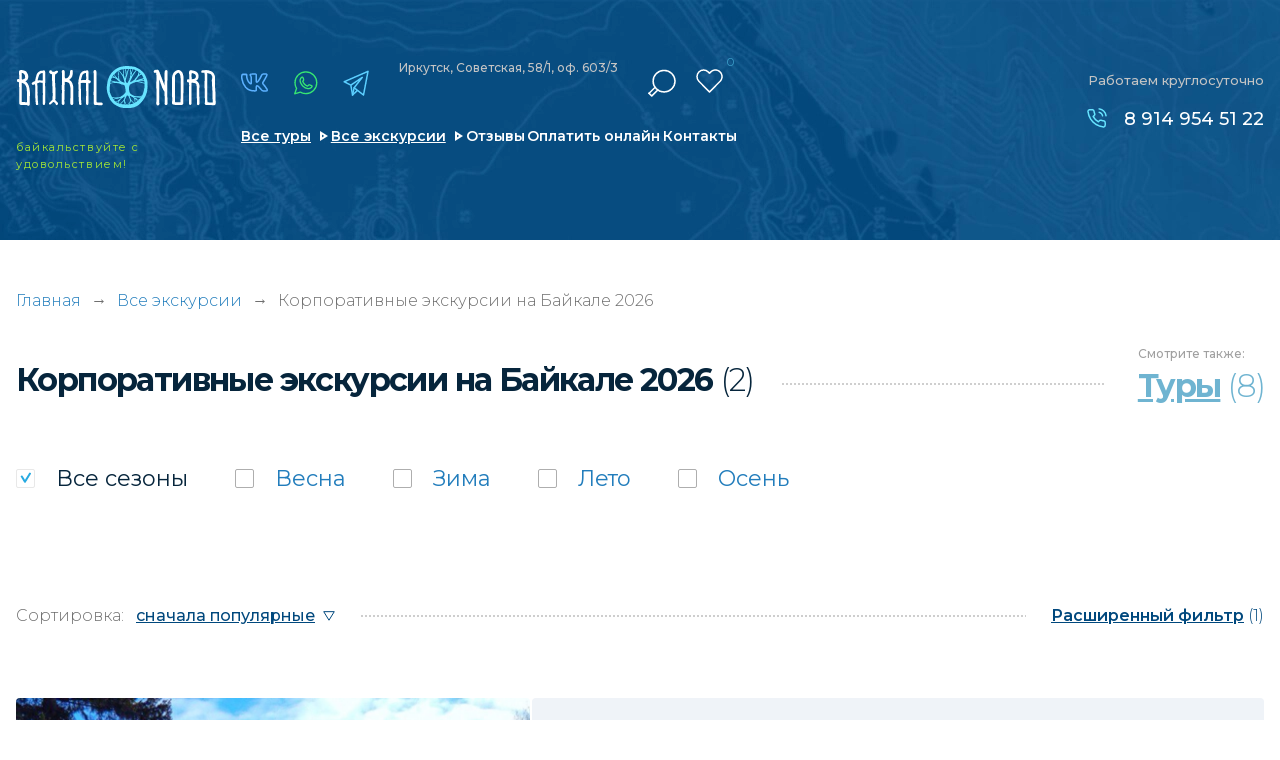

--- FILE ---
content_type: text/html; charset=UTF-8
request_url: https://baikal-nord.ru/excursions/korporativnye-tury
body_size: 14206
content:
<!doctype html>
<html lang="ru-RU" class="no-js" prefix="og: http://ogp.me/ns#">
<head>
	<meta charset="utf-8">
	<!--[if IE]><script src="http://html5shiv.googlecode.com/svn/trunk/html5.js"></script><![endif]-->	
    <meta name="google-site-verification" content="hcWlcYDu7B7Kf6AwLhdfvUcRwfcuR8UCVC_aZlwl3_Q">
<meta name="yandex-verification" content="1425123485aff759">

<meta http-equiv='x-ua-compatible' content='ie=edge'>
<title>Корпоративные экскурсии на Байкале 2026. Деловой туризм и тимбилдинг на Байкале | Туроператор по Байкалу «Baikal Nord»</title>
<meta name='description' content='✅ Отборные корпоративные экскурсии по Байкалу в 2026 году. Незабываемый корпоратив/деловой тур на Байкале от туроператора «Байкал Норд». Подбери корпоративный тур мечты у нас в каталоге. Мы всегда на связи: ☎ 8-914-954-51-22'>
<meta name='keywords' content='Корпоративные туры, байкал, отдых'>

<meta http-equiv="x-dns-prefetch-control" content="on">
<link rel="dns-prefetch" href="https://fonts.googleapis.com">

<link rel="preconnect" href="https://fonts.googleapis.com">
<link rel="preconnect" href="https://fonts.gstatic.com" crossorigin>
<link rel="preload" href="https://fonts.googleapis.com/css2?family=Montserrat:wght@300;400;500;600;700;800;900&family=Roboto:wght@300;400;500;700&display=swap" as="style" onload="this.onload=null;this.rel='stylesheet'">
<noscript><link href="https://fonts.googleapis.com/css2?family=Montserrat:wght@300;400;500;600;700;800;900&family=Roboto:wght@300;400;500;700&display=swap" rel="stylesheet"></noscript>



<link rel="alternate" hreflang="ru" href="https://baikal-nord.ru/">

<!-- Плюхи для разных устройств  -->
<link rel='manifest' href='/manifest.json'>
<meta name="msapplication-config" content="browserconfig.xml">

<base href='https://baikal-nord.ru'>
<meta http-equiv='cleartype' content='on'>
<meta name='MobileOptimized' content='320'>
<meta name="google" content="notranslate">
<meta name='HandheldFriendly' content='True'>
<meta name='mobile-web-app-capable' content='yes'>
<meta http-equiv='msthemecompatible' content='no'>
<meta name='format-detection' content='address=no'>
<meta name='format-detection' content='telephone=no'>
<meta name='apple-mobile-web-app-capable' content='yes'>
<meta name='apple-mobile-web-app-status-bar-style' content='black-translucent'>

<!-- Метатеги -->

			<link rel='canonical' href='https://baikal-nord.ru/excursions/korporativnye-tury'>


<meta property="og:locale" content="ru_RU">
<meta property="og:site_name" content="Туроператор по Байкалу «Baikal Nord»">
<meta property="og:title" content="Корпоративные экскурсии на Байкале 2026. Деловой туризм и тимбилдинг на Байкале | Туроператор по Байкалу «Baikal Nord»">
<meta property="og:description" content="Отборные корпоративные экскурсии по Байкалу в 2026 году. Незабываемый корпоратив/деловой тур на Байкале от туроператора «Байкал Норд». Подбери корпоративный тур мечты у нас в каталоге. Мы всегда на связи: ☎ 8-914-954-51-22 | Туроператор по Байкалу «Baikal Nord»">
	<meta name="og:url" content="https://baikal-nord.ru/excursions/korporativnye-tury">
	<meta property="og:type" content="website">
	<meta property="og:image" content="/assets/img/soc_logo.png">
	<meta property="og:image:width" content="250">
	<meta property="og:image:height" content="45">
	<meta name="image" content="/assets/img/soc_logo.png">
	<link rel="image_src" href="/assets/img/soc_logo.png">


<!-- Метатеги для устройств -->
<meta name='msapplication-starturl' content='https://baikal-nord.ru'>
<meta name='application-name' content='Туроператор по Байкалу «Baikal Nord»'>
<meta name='application-name' content='Корпоративные экскурсии на Байкале 2026. Деловой туризм и тимбилдинг на Байкале | Туроператор по Байкалу «Baikal Nord»'>
<meta name='apple-mobile-web-app-title' content='Корпоративные экскурсии на Байкале 2026. Деловой туризм и тимбилдинг на Байкале | Туроператор по Байкалу «Baikal Nord»'>
<meta name='msapplication-tooltip' content='Отборные корпоративные экскурсии по Байкалу в 2026 году. Незабываемый корпоратив/деловой тур на Байкале от туроператора «Байкал Норд». Подбери корпоративный тур мечты у нас в каталоге. Мы всегда на связи: ☎ 8-914-954-51-22 | Туроператор по Байкалу «Baikal Nord»'>
<!-- Метатеги [end]-->

<!-- Иконки и стилизация -->
<!-- Фавиконки -->
<link rel="icon" type='image/x-icon' href='/favicon.svg'>
<link rel='shortcut icon' type='image/x-icon' href='/favicon.ico'>
<!-- Иконки для iOS & Android -->

<!-- Иконки для Microsoft -->
<meta name='theme-color' content='#e26b00'>
<meta name='msapplication-tap-highlight' content='no'>
<meta name='msapplication-TileColor' content='#1d79ae'>
<meta name='msapplication-TileImage' content='/mstile-144x144.png'>
<meta name='msapplication-wide310x150logo' content='/mstile-wide.png'>
<meta name='msapplication-square70x70logo' content='/mstile-small.png'>
<meta name='msapplication-square310x310logo' content='/mstile-large.png'>
<meta name='msapplication-square150x150logo' content='/mstile-medium.png'>
<!-- Иконки и стилизация [end]-->
<!-- Плюхи для разных устройств [end]-->


<script>
	(function (H) { H.className=H.className.replace(/\bno-js\b/,'js')} )(document.documentElement)
</script>

	<!--[if lt IE 9]> <link href= "css/ie8.css" rel= "stylesheet" media= "all" /> <![endif]-->
	
	
	<meta name="viewport" content="width=device-width, initial-scale=1">
		
	
	<link href="/assets/css/style.min.css?1757280837"  type="text/css" rel="stylesheet">
	<link href="/assets/css/custom.min.css?1757280836"  type="text/css" rel="stylesheet">
	

			
		<script type="application/ld+json">
		{
			"@context": "https://schema.org",
			"@type": "LocalBusiness",
			"name": "Туроператор по Байкалу «Baikal Nord»",
			"alternateName": "Baikal Nord",
			"brand": "Baikal Nord",			
			"description": "Отборные корпоративные экскурсии по Байкалу в 2026 году. Незабываемый корпоратив/деловой тур на Байкале от туроператора «Байкал Норд». Подбери корпоративный тур мечты у нас в каталоге. Мы всегда на связи: ☎ 8-914-954-51-22",
			"url": "https://baikal-nord.ru",
			"logo": "https://baikal-nord.ru/assets/img/logo.svg",
			"image": "https://baikal-nord.ru/assets/img/map-image1.jpg",
			"telephone": "89149545122",
			
			"address":{ 
				"@type":"PostalAddress",
				"addressCountry": "RU",
				"addressLocality": "Иркутск",
				"addressRegion": "Иркутская область",
				"postalCode": "664009",
				"streetAddress": "Советская, 176Б, офис 407"				
			},
			"location": {
				"@type": "Place",
				"hasMap":"https://baikal-nord.ru/contacts",
				"geo" : {
					"@type": "GeoCoordinates",
					"latitude": "52.279511",
					"longitude": "104.341072"
				}
			},			
			"openingHours": "Mo-Su 00:00−23:59",
			"sameAs": [
				"https://vk.com/baikalnord",
				"https://t.me/baikal_nord",
				"https://www.instagram.com/baikalnord/"
			]				
		}
		</script>
		
	<link rel="preload" fetchpriority="high" as="image" href="/assets/img/loading.gif" type="image/gif">
</head>
<body class="loading">
	<div class="loading-fixed"></div>   
		
	<script type="application/ld+json">
			{
			"name": "Корпоративные экскурсии на Байкале 2026. Деловой туризм и тимбилдинг на Байкале",
			"@context": "http://schema.org",
			"@type": "WebPage",
			"reviewRating": {
				"@type": "Rating",
				"ratingValue": "5",
				"reviewCount": "48",
				"worstRating": 1,
				"bestRating": 5				}
			}
	</script>	
<div class="show-mobile1">
	<div class="mobile-menu1">
		<div class="mobile-menu1__black"></div>
		<div class="mobile-menu1-over">
			<div class="mobile-menu1__content">
				<ul class="menu3" itemscope itemtype="https://schema.org/SiteNavigationElement">
					<li class="menu3__item active" itemprop="name"><a href="/" itemprop="url">Главная</a></li>
					<li class="menu3__item" itemprop="name"><a href="/search-tours" itemprop="url">Все туры</a></li>
					<li class="menu3__item" itemprop="name"><a href="/excursions" itemprop="url">Все экскурсии</a></li>
					<li class="menu3__item" itemprop="name"><a href="/reviews" itemprop="url">Отзывы и фотоотчеты</a></li>
					<li class="menu3__item" itemprop="name"><a href="/pay" itemprop="url">Оплатить онлайн</a></li>
					<li class="menu3__item" itemprop="name"><a href="/places" itemprop="url">Места на Байкале</a></li>
					
					<li class="menu3__item" itemprop="name"><a href="/guides" itemprop="url">Наши гиды</a></li>
					<li class="menu3__item" itemprop="name"><a href="/contacts" itemprop="url">Контакты</a></li>
				</ul>
				<a href="/favorites" class="mobile-menu1__favorite"><span>Избранное</span> (<em>0</em>)</a>
				
				<div itemscope itemtype="http://schema.org/WebSite">
					<link itemprop="url" href="https://baikal-nord.ru">
					<form class="search2" method="GET" action="/search-tours" itemprop="potentialAction" itemscope itemtype="http://schema.org/SearchAction">
						<meta itemprop="target" content="https://baikal-nord.ru/search-tours?keyword={keyword}">
						<div class="search2-over">
							<input type="text" name="keyword" placeholder="Искать в турах" class="search2__input" itemprop="query-input">
						</div>
						<div class="search2__submit submit"><input type="submit" value="" aria-label="отправить"><span></span></div>
					</form>
				</div>
				
				<a 
					
					href="https://economy.gov.ru/material/directions/turizm/reestry_turizm/edinyy_federalnyy_reestr_turoperatorov/poisk_po_efrt/"					target="_blank" class="mobile-menu1__small-text"
				>
					<img data-src="/assets/img_webp/decor1.webp" alt="" class="mobile-menu1__small-text-image" loading="lazy">
					<div class="mobile-menu1__title1">Мы в реестре туроператоров:</div>
					<div class="mobile-menu1__title2">
						
						<span>В031-00161-77/02027482</span>
					</div>
				</a>
			</div>
		</div>
	</div>
</div>
	
	<main class="page">
		<div class="show-mobile1">
	<div class="scroll-fixed1">
		<div class="mobile-header1" style="background-image: url(/assets/img_webp/bg9.webp);">
			<a href="/" class="mobile-header1__logo">
				<img src="/assets/img/logo.svg" width="241" height="52" alt="Туры на Байкал" title="Туроператор Baikal Nord" loading="lazy">
			</a>
			<div class="mobile-header1__soc">
				<div class="soc-link1 mod1">
					<a href="https://vk.com/baikalnord" target="_blank" class="icon4" title="vk"></a>					<a href="https://www.instagram.com/baikalnord/" target="_blank" class="icon1" title="instagram"></a>					<a href="https://wa.me/79149545122" target="_blank" class="icon2" title="whatsapp"></a>					<a href="https://telegram.im/@baikal_nord" target="_blank" class="icon3" title="telegram"></a>				</div>
			</div>
			<div class="mobile-header1__menu-button menu-button-js"></div>
		</div>
		<div class="mobile-favorite1">
			<div class="mobile-favorite1__close"></div>
			<div class="mobile-favorite1__text"><span>Добавлено в</span><a href="/favorites"><i>Избранное</i> (<em>0</em>)</a></div>
		</div>
	</div>
	
	<div class="background-top2" style="background-image: url(/assets/img_webp/bg13.webp);">
		<div class="header2">
			<div class="header2__top">
				<a href="/" class="mobile-header1__logo mod1">
					
					<picture>
						<source media="(max-width: 760px)" srcset="/assets/img/logo.svg">
						<img src="" width="241" height="52" alt="Туры на Байкал" title="Туроператор Baikal Nord">
					</picture>
				</a>
				<div class="mobile-header1__soc mod1">
					<div class="soc-link3">
						<a href="https://vk.com/baikalnord" target="_blank" class="icon4" title="vk"></a>						<a href="https://www.instagram.com/baikalnord/" target="_blank" class="icon1" title="instagram"></a>						<a href="https://wa.me/79149545122" target="_blank" class="icon2" title="whatsapp"></a>						<a href="https://telegram.im/@baikal_nord" target="_blank" class="icon3" title="telegram"></a>					</div>
				</div>
				<div class="mobile-header1__menu-button menu-button-js"></div>
			</div>
			<div class="header2__bottom">
				
				<a href="tel:89149545122" class="header2__phone">8 914 954 51 22</a>
				<div class="header2__link">
					<ul class="header2__link-list">
						<li class="header2__link-list-item"><a href="/search-tours">Все туры</a></li>
						<li class="header2__link-list-item"><a href="/excursions">Экскурсии</a></li>
					</ul>
				</div>
			</div>
		</div>
	</div>
</div>
<div class="block1 mod1">
		<div class="hide-mobile1">
		<div class="block1__background" style="background-image: url(/assets/img_webp/bg12.webp);"></div>
	</div>
	<div class="show-mobile1">
		<div class="block1__background" style="background-image: url(/assets/img_webp/bg5.webp);"></div>
	</div>
		<div class="background-top1">
		<div class="show-mobile1">
			<div class="header-mobile1">
				
				<a href="tel:89149545122" class="header-mobile1__phone">8 914 954 51 22</a>
				<div class="header-mobile1__soc-link">
					<div class="soc-link1">
						<a href="https://vk.com/baikalnord" target="_blank" class="icon4" title="vk"></a>						<a href="https://www.instagram.com/baikalnord/" target="_blank" class="icon1" title="instagram"></a>						<a href="https://wa.me/79149545122" target="_blank" class="icon2" title="whatsapp"></a>						<a href="https://telegram.im/@baikal_nord" target="_blank" class="icon3" title="telegram"></a>					</div>
				</div>
			</div>
		</div>
		<div class="page-line">
			<div class="header">
				<div class="header__left1">
											<a href="/" class="header__logo"><img src="/assets/img/logo.svg" width="241" height="52" alt="Туры на Байкал" title="Туроператор Baikal Nord"></a>
						<div class="header__text1">байкальствуйте <i></i>с удовольствием!</div>
									</div>
				<div class="header__left2">
					<div class="header__left2-over">
						<div class="header__left2-over-left">
							<div class="soc-link1">
								<a href="https://vk.com/baikalnord" target="_blank" class="icon4" title="vk"></a>								<a href="https://www.instagram.com/baikalnord/" target="_blank" class="icon1" title="instagram"></a>								<a href="https://wa.me/79149545122" target="_blank" class="icon2" title="whatsapp"></a>								<a href="https://telegram.im/@baikal_nord" target="_blank" class="icon3" title="telegram"></a>							</div>
							<div class="header__text2">
								<p>Иркутск, Советская, 58/1, оф. 603/3</p>
								
							</div>							
						</div>
						<div class="header__left2-over-right">
							<div class="search1"  itemscope itemtype="http://schema.org/WebSite">
								<link itemprop="url" href="https://baikal-nord.ru">
								<div class="search1__current"></div>
								<form class="search1__drop" action="/search-tours" itemprop="potentialAction" itemscope itemtype="http://schema.org/SearchAction">
									<meta itemprop="target" content="https://baikal-nord.ru/search-tours?keyword={keyword}">
									<span>Ключевая фраза или номер тура:</span>
									<input type="text" name="keyword"   placeholder="" class="search1__input" itemprop="query-input" aria-label="поиск">
									<button type="submit" class="search1__submit">Найти в каталоге</button>
									
									
								</form>
							</div>
							<a href="/favorites" class="header__favorite"><span><em>0</em></span></a>
						</div>
					</div>
					<div class="hide-mobile1">
						<ul class="menu1">
							<li class="menu1__item"><a href="/search-tours" class="mod1">Все туры</a></li>
							<li class="menu1__item"><a href="/excursions" class="mod1">Все экскурсии</a></li>
							<li class="menu1__item"><a href="/reviews">Отзывы</a></li>
							<li class="menu1__item"><a href="/pay">Оплатить онлайн</a></li>
							<li class="menu1__item"><a href="/contacts">Контакты</a></li>
						</ul>
					</div>
				</div>
				<div class="header__right">
					<div class="header__title1 mod1">Работаем круглосуточно</div>
					<div class="list-phone1 mod1">
						
						<a href="tel:89149545122">8 914 954 51 22</a>					</div>
				</div>
				<div class="menu-button1 menu-button-js"></div>
			</div>
		</div>
	</div>
</div>






































					<div class="section_breadcrumbs">
		<div class="page-line">
			<div class="section__content">
				<div class="section__container container" itemscope="" itemtype="http://schema.org/BreadcrumbList">
					<div class="breadcrumbs">
						<span itemprop="itemListElement" itemscope="" itemtype="http://schema.org/ListItem">
							<a class="breadcrumbs__link" href="/" title="Главная" itemprop="item">Главная</a>
							<meta itemprop="name" content="Главная">
							<meta itemprop="position" content="1">
						</span>													<div class="breadcrumbs__arrow">→</div>
							<span itemprop="itemListElement" itemscope="" itemtype="http://schema.org/ListItem">
															<a class="breadcrumbs__link" href="/excursions" title="Все экскурсии" itemprop="item"><span itemprop="name">Все экскурсии</span></a>
															<meta itemprop="position" content="2">
							</span>
													<div class="breadcrumbs__arrow">→</div>
							<span itemprop="itemListElement" itemscope="" itemtype="http://schema.org/ListItem">
															<span class="breadcrumbs__link" itemprop="name">						 															Корпоративные экскурсии на Байкале 2026 																		</span>
															<meta itemprop="position" content="3">
							</span>
											</div>
				</div>
			</div>
		</div>
	</div>
	
			
    
  





 
<div class="padding4">
	<div class="page-line">
		<div class="title-content2 mod1 mod2">
			<div class="hide-mobile1">
				<h1 class="title-content2__left">
										
											 															Корпоративные экскурсии на Байкале 2026 																		<span>(2)</span>
									</h1>
			</div>
			<div class="show-mobile1">
				<div class="title-content2__left mod1 mod2">Каталог экскурсий</div>
			</div>
						<div class="title-content2__right2 mod1">
				<div class="view-add1">
					<div class="view-add1__title">Смотрите<i></i> также:</div>
					<a href="/search-tours/korporativnye-tury" class="view-add1__link"><span>Туры</span><i> (8)</i></a>
				</div>
			</div>
					</div>
		<div class="show-mobile1">
			<div class="title-mobile2">
				<div class="title-mobile2__text">						 															Корпоративные экскурсии на Байкале 2026 																		</div>
				<a href="" class="title-mobile2__link">Выбрано: 2 экскурсии</a>
			</div>
		</div>
						<div class="search-form1 mod1">
	<div class="check1">		<div class="check1__label mod-a"><a data-tag="85ed15c4d405df129035c8d503ce4e6b" href="/" onclick="event.preventDefault();" class="" title="все сезоны"></a><input type="checkbox" checked aria-label="все сезоны"><span class="check1__text">Все <i></i>сезоны</span></div>
									<div class="check1__label mod-a"><a data-tag="0888a25fc72ba289dda3ea99199b3ade" data-href="/excursions/vesna_korporativnye-tury" data-count="0" class="" title="Весна"></a><input type="checkbox" aria-label="Весна"><span class="check1__text">Весна</span></div>
												<div class="check1__label mod-a"><a data-tag="84e0277644de380f70ae910407b34e27" href="/excursions/zima_korporativnye-tury" data-count="2" class="" title="Зима"></a><input type="checkbox" aria-label="Зима"><span class="check1__text">Зима</span></div>
												<div class="check1__label mod-a"><a data-tag="5b23f49dac285758b5e332b876988841" data-href="/excursions/leto_korporativnye-tury" data-count="0" class="" title="Лето"></a><input type="checkbox" aria-label="Лето"><span class="check1__text">Лето</span></div>
												<div class="check1__label mod-a"><a data-tag="64520a137cc03fb71c62cf762c2f2b59" data-href="/excursions/osen_korporativnye-tury" data-count="0" class="" title="Осень"></a><input type="checkbox" aria-label="Осень"><span class="check1__text">Осень</span></div>
						</div>	
</div>
<div class="navigation-filter1">
	<div class="show-mobile1">
				<div class="button-mobile1">
			<a href="/excursions" class="button-mobile1__clear">сбросить все</a>
			<a href="/" data-popup="popup-filter.html?is_excursions=1" class="button-mobile1__all-filter">все фильтры (1)</a>
		</div>
			</div>
	<div class="navigation-filter1__left">
		<div class="navigation-filter1__left-title">Сортировка:</div>
		<select class="js-sort" aria-label="сортировка">
			<option value="/excursions/korporativnye-tury">сначала популярные</option>
			<option value="/excursions/korporativnye-tury?sort=price_asc">сначала недорогие</option>
			<option  value="/excursions/korporativnye-tury?sort=price_desc">сначала дорогие</option>
			<option  value="/excursions/korporativnye-tury?sort=days_desc">сначала долгие</option>
			<option  value="/excursions/korporativnye-tury?sort=days_asc">сначала короткие</option>
		</select>
	</div>
	<div class="navigation-filter1__right">
		<a href="/" data-popup="popup-filter.html?is_excursions=1" class="navigation-filter1__full-filter"><span>Расширенный фильтр</span> (1)</a>
	</div>
</div>
<div style="display:none">
<div class="modal-up js-full-filter" style="display:block"> <div class="padding4 full-filter"> <div class="page-line"> <div class="modal-up__content"> <div class="title-content2 mod1"> <div class="hide-mobile1"> <div class="title-content2__left">Расширенный фильтр туров <span> (1)</span></div> </div> <div class="show-mobile1"> <div class="title-content2__left mod1">Расширенный фильтр <span> (1)</span></div> </div> <div class="hide-mobile1 title-content2__right2"> <button class="clear-all1 modal__close"><span>Закрыть</span></button> </div> <div class="show-mobile1 title-content2__right2"> <button class="clear-all1 modal__close"><span></span></button> </div> </div> <form class="search-form1"> <div class="check1"> <div class="check1"> <a data-tag="85ed15c4d405df129035c8d503ce4e6b" href="" class="check1__label"> <input type="checkbox" checked> <span class="check1__text">Все <i></i>сезоны</span> </a> <a data-tag="0888a25fc72ba289dda3ea99199b3ade" data-href="/excursions/vesna_korporativnye-tury" class="check1__label" data-count="0"><input type="checkbox"><span class="check1__text">Весна</span></a> <a data-tag="84e0277644de380f70ae910407b34e27" href="/excursions/zima_korporativnye-tury" class="check1__label" data-count="2"><input type="checkbox"><span class="check1__text">Зима</span></a> <a data-tag="5b23f49dac285758b5e332b876988841" data-href="/excursions/leto_korporativnye-tury" class="check1__label" data-count="0"><input type="checkbox"><span class="check1__text">Лето</span></a> <a data-tag="64520a137cc03fb71c62cf762c2f2b59" data-href="/excursions/osen_korporativnye-tury" class="check1__label" data-count="0"><input type="checkbox"><span class="check1__text">Осень</span></a> </div> </div> <div class="search-form1__block"> <div class="search-form1__block-left"> <div class="check2 mod1"> <a data-tag="70d8cc2366ae885b514d2678f73c2b60" data-href="/excursions/gruppovye_korporativnye-tury" class="check2__label" data-count="0"> <input type="checkbox"> <span class="check2__text">Групповые</span> </a> <a data-tag="d88fd4d2950fb09f067830b6f05f0e3b" href="/excursions/individualnye_korporativnye-tury" class="check2__label" data-count="2"> <input type="checkbox"> <span class="check2__text">Индивидуальные</span> </a> </div> </div> <div class="search-form1__block-over mod1"> <div class="check2"> <div class="check2-over"> <a data-tag="88fae246a99aa5fa29b9fc7b662aae43" data-href="/excursions/korporativnye-tury_ekskursionnye-tury" class="check2__label" data-count="0"> <input type="checkbox"> <span class="check2__text">Экскурсионные туры</span> </a> <a data-tag="cb174fff57bd53da917e02482d723dc5" data-href="/excursions/aktivnye-tury_korporativnye-tury" class="check2__label" data-count="0"> <input type="checkbox"> <span class="check2__text">Активные туры</span> </a> <a data-tag="dd94288a472639e9d6031e5859d804db" data-href="/excursions/korporativnye-tury_semejnyj-otdyh" class="check2__label" data-count="0"> <input type="checkbox"> <span class="check2__text">Семейный отдых</span> </a> <a data-tag="3c917a9b123bd29d90121f081b8acc5c" href="/excursions" class="check2__label" data-count="2"> <input type="checkbox" checked> <span class="check2__text">Корпоративные туры</span> </a> <a data-tag="ef16012e9a336b6e564c48f0c4d37a52" data-href="/excursions/korporativnye-tury_shkolnye-tury" class="check2__label" data-count="0"> <input type="checkbox"> <span class="check2__text">Школьные туры</span> </a> <a data-tag="55fc0994bc15a3db48c9a16cfb654baa" data-href="/excursions/korporativnye-tury_tury-vyhodnogo-dnya" class="check2__label" data-count="0"> <input type="checkbox"> <span class="check2__text">Туры выходного дня</span> </a> </div> </div> </div> </div> <div class="search-form1__block"> <div class="search-form1__input"> <div class="search-form1__input-item"> <span>Цена до</span> <input type="text" name="prices" data-url="https://baikal-nord.ru/excursions/korporativnye-tury?prices=__replace__" data-clearurl="https://baikal-nord.ru/excursions/korporativnye-tury" placeholder="----"> <span>руб./чел</span> </div> <div class="search-form1__input-item"> <span>Туры до</span> <input type="text" name="days" data-url="https://baikal-nord.ru/excursions/korporativnye-tury?days=__replace__" data-clearurl="https://baikal-nord.ru/excursions/korporativnye-tury" placeholder="----"> <span>дней</span> </div> </div> </div> <div class="search-form1__block" data-id> <div class="search-form1__block-left"> <div class="search-form1__title1">Чем <br>заняться</div> <div class="hide-mobile1"> <button data-type="vids" class="search-form1__show-all-place js-show-items"><span>Показать</span><br><span>больше активностей</span></button> </div> </div> <div class="search-form1__block-over"> <div class="check2"> <div class="check2-over"> <a data-count="0" data-tag="cc7655f9e8322bf09f2b6cc6850017da" data-href="/excursions/korporativnye-tury_avtomobilnye" class="check2__label "> <input type="checkbox"> <span class="check2__text">Автомобильные</span> </a> <a data-count="0" data-tag="8c4a20cdbc233dedc92b87f51fc33714" data-href="/excursions/korporativnye-tury_vodnye" class="check2__label "> <input type="checkbox"> <span class="check2__text">Водные</span> </a> <a data-count="0" data-tag="4c084983943c461c6c477151a1eecd1a" data-href="/excursions/korporativnye-tury_peshie" class="check2__label "> <input type="checkbox"> <span class="check2__text">Пешие</span> </a> <a data-count="0" data-tag="86a82983e269daed953794ab4209b10b" data-href="/excursions/korporativnye-tury_ekskursii" class="check2__label "> <input type="checkbox"> <span class="check2__text">Экскурсии</span> </a> <a data-count="0" data-tag="43c5006283252d6e4e5b1ac5e11bbdb9" data-href="/excursions/korporativnye-tury_pohody-treking" class="check2__label "> <input type="checkbox"> <span class="check2__text">Походы, трекинг</span> </a> <a data-count="0" data-tag="11670480884140db38a110d789078ac9" data-href="/excursions/korporativnye-tury_dzhipy" class="check2__label "> <input type="checkbox"> <span class="check2__text">Джипы</span> </a> <a data-count="0" data-tag="8612cc87e813aad77354622cedb3a99f" data-href="/excursions/korporativnye-tury_rybalka" class="check2__label "> <input type="checkbox"> <span class="check2__text">Рыбалка</span> </a> <a data-count="0" data-tag="c370e5e02ad1eff53cb67efb7761306b" data-href="/excursions/korporativnye-tury_aerolodka-hivus" class="check2__label "> <input type="checkbox"> <span class="check2__text">Аэролодка (хивус)</span> </a> <a data-count="1" data-tag="4293f2de20d25d41a7ed8ca293b9f052" href="/excursions/korporativnye-tury_snego" class="check2__label "> <input type="checkbox"> <span class="check2__text">Снегоходы</span> </a> <a data-count="0" data-tag="a73cb86a9d6ad2d5b93500843a309dc2" data-href="/excursions/korporativnye-tury_peschery" class="check2__label "> <input type="checkbox"> <span class="check2__text">Пещеры</span> </a> <a data-count="0" data-tag="8c721887c3d01487707f9c01217374c5" data-href="/excursions/korporativnye-tury_gornye-tury" class="check2__label "> <input type="checkbox"> <span class="check2__text">Горные туры</span> </a> <a data-count="0" data-tag="0df3084bb41ba45d6d0b14261f21172c" data-href="/excursions/korporativnye-tury_vertolet" class="check2__label "> <input type="checkbox"> <span class="check2__text">Вертолет</span> </a> <a data-count="0" data-tag="7274e0c53d78bd4d4110d29c472dc59b" data-href="/excursions/korporativnye-tury_kvadrotsikly" class="check2__label hide-items" data-type="vids"> <input type="checkbox"> <span class="check2__text">Квадроциклы</span> </a> </div> </div> <div class="show-mobile1"> <button data-type="vids" class="search-form1__show-all-place js-show-items"><span>Больше активностей</span></button> </div> </div> </div> <div class="search-form1__block" data-id> <div class="search-form1__block-left"> <div class="search-form1__title1">Места <br>посещения</div> <div class="hide-mobile1"> <button data-type="places" class="search-form1__show-all-place js-show-items"><span>Показать</span><br><span>все места</span></button> </div> </div> <div class="search-form1__block-over"> <div class="check2"> <div class="check2-over"> <a data-count="1" data-tag="6fd7d7c3e58f7136017abb9cca4357e4" href="/excursions/korporativnye-tury_listvyanka" class="check2__label "> <input type="checkbox"> <span class="check2__text">Листвянка</span> </a> <a data-count="0" data-tag="c33f394365a430ef056603139438fd42" data-href="/excursions/korporativnye-tury_ostrov-olhon" class="check2__label "> <input type="checkbox"> <span class="check2__text">Остров Ольхон</span> </a> <a data-count="1" data-tag="274a889aa5f8dd5eca4ed19b88fe5ce0" href="/excursions/korporativnye-tury_maloe-more" class="check2__label "> <input type="checkbox"> <span class="check2__text">Малое Море</span> </a> <a data-count="0" data-tag="8b629e90b43378bd958677517cb64f72" data-href="/excursions/korporativnye-tury_arshan" class="check2__label "> <input type="checkbox"> <span class="check2__text">Аршан</span> </a> <a data-count="0" data-tag="e04d58338d61d23027305a1f08d82aea" data-href="/excursions/korporativnye-tury_buhta-peschanaya" class="check2__label "> <input type="checkbox"> <span class="check2__text">Бухта Песчаная</span> </a> <a data-count="0" data-tag="fc8ef04108686c71e2b47a84e3b5db61" data-href="/excursions/korporativnye-tury_krugobajkalskaya-zheleznaya-doroga" class="check2__label "> <input type="checkbox"> <span class="check2__text">Кругобайкальская железная дорога</span> </a> <a data-count="0" data-tag="67a5a627dd828162ac660a733ff3a989" data-href="/excursions/korporativnye-tury_muzej-dekabristov" class="check2__label "> <input type="checkbox"> <span class="check2__text">Музей декабристов</span> </a> <a data-count="0" data-tag="149cef259efb3ca13fa86f189c15358d" data-href="/excursions/korporativnye-tury_tunkinskaya-dolina" class="check2__label "> <input type="checkbox"> <span class="check2__text">Тункинская долина</span> </a> <a data-count="0" data-tag="977f9daefc9cef4317d840bfcda1abfd" data-href="/excursions/korporativnye-tury_bolshie-koty" class="check2__label "> <input type="checkbox"> <span class="check2__text">Большие Коты</span> </a> <a data-count="0" data-tag="bc621df336964126c565c9907a5cccc2" data-href="/excursions/korporativnye-tury_zhemchug-kurort-vyshka" class="check2__label "> <input type="checkbox"> <span class="check2__text">Жемчуг (Курорт Вышка)</span> </a> <a data-count="0" data-tag="246e9e8764a08a77a0a3eb98f5d17f7c" data-href="/excursions/korporativnye-tury_irk" class="check2__label "> <input type="checkbox"> <span class="check2__text">Иркутск</span> </a> <a data-count="0" data-tag="221fa43929b35afc434cb1dc910069fd" data-href="/excursions/korporativnye-tury_mrs-pos-sahyurta" class="check2__label "> <input type="checkbox"> <span class="check2__text">МРС (пос. Сахюрта)</span> </a> <a data-count="0" data-tag="3b090585daedd010475d61a4983cfbf6" data-href="/excursions/korporativnye-tury_huzhir" class="check2__label hide-items" data-type="places"> <input type="checkbox"> <span class="check2__text">Хужир</span> </a> <a data-count="0" data-tag="300c212dc7b1c5388e02adb126badb4a" data-href="/excursions/korporativnye-tury_ogoj" class="check2__label hide-items" data-type="places"> <input type="checkbox"> <span class="check2__text">Огой</span> </a> <a data-count="0" data-tag="1a8f3b94620615a588299a1159bf79b1" data-href="/excursions/korporativnye-tury_tazheranskaya-step" class="check2__label hide-items" data-type="places"> <input type="checkbox"> <span class="check2__text">Тажеранская степь</span> </a> <a data-count="0" data-tag="d48e9e6bace88745a9078f783e7daa02" data-href="/excursions/korporativnye-tury_skala-shamanka-mys-burhan" class="check2__label hide-items" data-type="places"> <input type="checkbox"> <span class="check2__text">Скала Шаманка (мыс Бурхан)</span> </a> <a data-count="0" data-tag="4c0823ffee4e43753679f459d3a40848" data-href="/excursions/korporativnye-tury_hoboj" class="check2__label hide-items" data-type="places"> <input type="checkbox"> <span class="check2__text">Хобой</span> </a> <a data-count="0" data-tag="d38f6c02050642f071cc543fd6a865a6" data-href="/excursions/korporativnye-tury_bajkalskij-muzej" class="check2__label hide-items" data-type="places"> <input type="checkbox"> <span class="check2__text">Байкальский музей</span> </a> <a data-count="0" data-tag="389513c0632d5545aeb1a43faac34510" data-href="/excursions/korporativnye-tury_muzej-taltsy" class="check2__label hide-items" data-type="places"> <input type="checkbox"> <span class="check2__text">Музей «Тальцы»</span> </a> <a data-count="0" data-tag="e5239ba6f58c565abaee705d50cd4e97" data-href="/excursions/korporativnye-tury_bolshoe-goloustnoe" class="check2__label hide-items" data-type="places"> <input type="checkbox"> <span class="check2__text">Большое Голоустное</span> </a> <a data-count="0" data-tag="c56546b68b708244657a5acedb2c2794" data-href="/excursions/korporativnye-tury_shumak" class="check2__label hide-items" data-type="places"> <input type="checkbox"> <span class="check2__text">Шумак</span> </a> <a data-count="0" data-tag="0b3df21ba463b0fe6f8d31103f5e2018" data-href="/excursions/korporativnye-tury_buguldejka" class="check2__label hide-items" data-type="places"> <input type="checkbox"> <span class="check2__text">Бугульдейка</span> </a> <a data-count="0" data-tag="18292cb64df16fad8ae2e7ec0b47f0e5" data-href="/excursions/korporativnye-tury_slyudyanka" class="check2__label hide-items" data-type="places"> <input type="checkbox"> <span class="check2__text">Слюдянка</span> </a> <a data-count="0" data-tag="08723823af8349e09e09bee100ecd474" data-href="/excursions/korporativnye-tury_port-bajkal" class="check2__label hide-items" data-type="places"> <input type="checkbox"> <span class="check2__text">Порт Байкал</span> </a> <a data-count="0" data-tag="2f0abeb03d914a99bfb918e47e9685f1" data-href="/excursions/korporativnye-tury_olhonskie-vorota" class="check2__label hide-items" data-type="places"> <input type="checkbox"> <span class="check2__text">Ольхонские ворота</span> </a> <a data-count="0" data-tag="84849e64c82f2c71dd565313d86a7ba7" data-href="/excursions/korporativnye-tury_kamen-cherskogo" class="check2__label hide-items" data-type="places"> <input type="checkbox"> <span class="check2__text">Камень Черского</span> </a> <a data-count="0" data-tag="16283991dfb8f4e5c5ee2425c4a26bc1" data-href="/excursions/korporativnye-tury_skriper" class="check2__label hide-items" data-type="places"> <input type="checkbox"> <span class="check2__text">Скрипер</span> </a> <a data-count="0" data-tag="c3e26892af2e3353091466d4f3ef4cb3" data-href="/excursions/korporativnye-tury_shaman-kamen" class="check2__label hide-items" data-type="places"> <input type="checkbox"> <span class="check2__text">Шаман-камень</span> </a> <a data-count="0" data-tag="3b896d439f007e8e9767643019f8edb0" data-href="/excursions/korporativnye-tury_pik-lyubvi" class="check2__label hide-items" data-type="places"> <input type="checkbox"> <span class="check2__text">Пик Любви</span> </a> <a data-count="0" data-tag="e0d5fad63b639849f7e28551e6fe9e87" data-href="/excursions/korporativnye-tury_kultuk" class="check2__label hide-items" data-type="places"> <input type="checkbox"> <span class="check2__text">Култук</span> </a> <a data-count="0" data-tag="f3c15d1fe13460063c0b30cce55669ef" data-href="/excursions/korporativnye-tury_kadilnaya-pad" class="check2__label hide-items" data-type="places"> <input type="checkbox"> <span class="check2__text">Кадильная падь</span> </a> </div> </div> <div class="show-mobile1"> <button data-type="places" class="search-form1__show-all-place js-show-items"><span>Больше мест</span></button> </div> </div> </div> <div class="search-form1__block" data-id> <div class="search-form1__block-left"> <div class="search-form1__title1">Города отправления</div> <div class="hide-mobile1"> <button data-type="cities" class="search-form1__show-all-place js-show-items"><span>Показать</span><br><span>все города</span></button> </div> </div> <div class="search-form1__block-over"> <div class="check2"> <div class="check2-over"> <a data-count="2" data-tag="13ec515a87b041c79d294d92f4a0d90d" href="/excursions/korporativnye-tury_moskva" class="check2__label "> <input type="checkbox"> <span class="check2__text">Москва</span> </a> <a data-count="2" data-tag="b05e38d3f3b4b6f355acd0e91b7a3aa9" href="/excursions/korporativnye-tury_sankt-peterburg" class="check2__label "> <input type="checkbox"> <span class="check2__text">Санкт-Петербург</span> </a> <a data-count="2" data-tag="44f130e7b52f4ec765c4f9d62bc68cda" href="/excursions/korporativnye-tury_irkutsk" class="check2__label hide-items" data-type="cities"> <input type="checkbox"> <span class="check2__text">Иркутск</span> </a> <a data-count="2" data-tag="29dff4c4baa7e8622be9980aa6145b01" href="/excursions/korporativnye-tury_ekaterinburg" class="check2__label "> <input type="checkbox"> <span class="check2__text">Екатеринбург</span> </a> <a data-count="2" data-tag="dc082f60e0f56f8c7bd68d4741a2bbfc" href="/excursions/korporativnye-tury_novosibirsk" class="check2__label "> <input type="checkbox"> <span class="check2__text">Новосибирск</span> </a> <a data-count="2" data-tag="6715cdf3cb6c0bcd682da74ee1048d29" href="/excursions/korporativnye-tury_nizhnij-novgorod" class="check2__label "> <input type="checkbox"> <span class="check2__text">Нижний Новгород</span> </a> <a data-count="2" data-tag="a317a5bce7477e2c230cb260ad59bd99" href="/excursions/korporativnye-tury_perm" class="check2__label hide-items" data-type="cities"> <input type="checkbox"> <span class="check2__text">Пермь</span> </a> <a data-count="2" data-tag="5df901f8eb48e24061b1571a245ad916" href="/excursions/korporativnye-tury_krasnodar" class="check2__label hide-items" data-type="cities"> <input type="checkbox"> <span class="check2__text">Краснодар</span> </a> <a data-count="2" data-tag="59dd858fd9bb295f87571dc82608133e" href="/excursions/korporativnye-tury_krasnoyarsk" class="check2__label hide-items" data-type="cities"> <input type="checkbox"> <span class="check2__text">Красноярск</span> </a> <a data-count="2" data-tag="6999e7e0219d94cef17e1e56ffc455ef" href="/excursions/korporativnye-tury_ufa" class="check2__label hide-items" data-type="cities"> <input type="checkbox"> <span class="check2__text">Уфа</span> </a> <a data-count="2" data-tag="914cd61fc9c801f7d1850b0da6ef9082" href="/excursions/korporativnye-tury_kazan" class="check2__label hide-items" data-type="cities"> <input type="checkbox"> <span class="check2__text">Казань</span> </a> <a data-count="2" data-tag="c393bc108a89202396208e6e297cc9b1" href="/excursions/korporativnye-tury_chelyabinsk" class="check2__label hide-items" data-type="cities"> <input type="checkbox"> <span class="check2__text">Челябинск</span> </a> <a data-count="2" data-tag="73dd6baef834111513b63a009dd508b7" href="/excursions/korporativnye-tury_samara" class="check2__label hide-items" data-type="cities"> <input type="checkbox"> <span class="check2__text">Самара</span> </a> <a data-count="2" data-tag="7570ee663fe9c1c345b41c72c5d5e6c1" href="/excursions/korporativnye-tury_ulan-ude" class="check2__label hide-items" data-type="cities"> <input type="checkbox"> <span class="check2__text">Улан-Удэ</span> </a> <a data-count="2" data-tag="4cf0173c952e1ee1e7c2870e7e590260" href="/excursions/korporativnye-tury_rostov" class="check2__label hide-items" data-type="cities"> <input type="checkbox"> <span class="check2__text">Ростов</span> </a> <a data-count="2" data-tag="d23dbda699c06fffc59e6c70a213a595" href="/excursions/korporativnye-tury_tyumen" class="check2__label hide-items" data-type="cities"> <input type="checkbox"> <span class="check2__text">Тюмень</span> </a> <a data-count="2" data-tag="5bab97bd920fc0e931131c88e982f6b4" href="/excursions/korporativnye-tury_yaroslavl" class="check2__label hide-items" data-type="cities"> <input type="checkbox"> <span class="check2__text">Ярославль</span> </a> <a data-count="2" data-tag="1da70bf6521930239b0df93332b027ba" href="/excursions/korporativnye-tury_omsk" class="check2__label hide-items" data-type="cities"> <input type="checkbox"> <span class="check2__text">Омск</span> </a> <a data-count="2" data-tag="2baf494b9899b28afda4ee24ce6646db" href="/excursions/korporativnye-tury_belgorod" class="check2__label hide-items" data-type="cities"> <input type="checkbox"> <span class="check2__text">Белгород</span> </a> <a data-count="2" data-tag="d221f8cdb1f66ccd6a8608627a6119ba" href="/excursions/korporativnye-tury_voronezh" class="check2__label hide-items" data-type="cities"> <input type="checkbox"> <span class="check2__text">Воронеж</span> </a> <a data-count="2" data-tag="ec44b42b4986aa28ead4e3dad03676d4" href="/excursions/korporativnye-tury_orenburg" class="check2__label hide-items" data-type="cities"> <input type="checkbox"> <span class="check2__text">Оренбург</span> </a> <a data-count="2" data-tag="0cc8f24716d5ee8b8c3f1bf0e8fc90cd" href="/excursions/korporativnye-tury_kirov" class="check2__label hide-items" data-type="cities"> <input type="checkbox"> <span class="check2__text">Киров</span> </a> <a data-count="2" data-tag="35f04a3c3cab0e46cacb10a456a098f0" href="/excursions/korporativnye-tury_barnaul" class="check2__label hide-items" data-type="cities"> <input type="checkbox"> <span class="check2__text">Барнаул</span> </a> <a data-count="2" data-tag="bbd18a2b4a23f1a3efcaad259d12ef78" href="/excursions/korporativnye-tury_penza" class="check2__label hide-items" data-type="cities"> <input type="checkbox"> <span class="check2__text">Пенза</span> </a> <a data-count="2" data-tag="4b2704c2d28f67e6a4c91de169b10b9c" href="/excursions/korporativnye-tury_vladivostok" class="check2__label hide-items" data-type="cities"> <input type="checkbox"> <span class="check2__text">Владивосток</span> </a> <a data-count="2" data-tag="dc66b9d867eae08ad20d7414c35f6ed4" href="/excursions/korporativnye-tury_chita" class="check2__label hide-items" data-type="cities"> <input type="checkbox"> <span class="check2__text">Чита</span> </a> </div> </div> <div class="show-mobile1"> <button data-type="cities" class="search-form1__show-all-place js-show-items"><span>Больше городов</span></button> </div> </div> </div> <div class="search-form1__button"> <a href="/excursions" class="search-form1__button-clear">Сбросить<i> фильтр</i></a> <div class="modal-up__close search-form1__submit submit"><input type="button" value="Показать туры"><span>Показать <em>туры</em> <i></i></span></div> </div> </form> </div> </div> </div> </div>
</div>
		
		<div class="list-tour2"> 						<div class="list-tour2__item" data-id="1983" itemscope itemtype="http://schema.org/Product">
		<a href="/tours/novogodnij-korporativ-odnazhdy-v-tajge" class="list-tour2__foto" style="background-image: url(https://s.baikal-nord.ru/files/webp/7ee37d969be6be7d64a7c5cf50554e8f.60x80.webp)" data-bg="https://s.baikal-nord.ru/files/webp/7ee37d969be6be7d64a7c5cf50554e8f.750x750.webp">
			
			<span class="list-tour2__favorite"></span>
		
			<div class="list-tour2__foto-title">Новогодний корпоратив "Однажды в тайге"</div>
									<div class="list-tour2__foto-text">
				<ul class="information-text1">
					<li class="information-text1__item"><span>№450</span></li>
					<li class="information-text1__item"><span>Сезон: Зима</span></li>				</ul>
			</div>
		</a>
		<meta itemprop="image" content="https://s.baikal-nord.ru/files/webp/7ee37d969be6be7d64a7c5cf50554e8f.750x750.webp">
		<div class="list-tour2__content">
						
						<div class="show-mobile1">
				<div class="list-tour2__small-text">№450•Зима <br>Корпоративные туры</div>
			</div>
			<div class="list-tour2__price">
														<div class="list-tour2__price-text1">от 35 500 <b>₽</b>/чел</div>
					<div class="list-tour2__price-text2 mod1">1 день</div>
												</div>
			<div class="list-tour2__content-over">
				<a href="/tours/novogodnij-korporativ-odnazhdy-v-tajge" class="list-tour2__title"><span itemprop="name">Новогодний корпоратив "Однажды в тайге"</span></a>
				<div class="list-programm1">
																								<a data-type="places" href="/places/listvyanka"  title="Показать туры по месту: Листвянка">Листвянка</a>
						 														</div>
			</div>
			<div class="list-tour2__text mod1 tab-text-inner">
				<div class="hide-mobile1" itemprop="description">
					<p>Предновогоднее приключение в сибирской тайге со снегоходной прогулкой, горячим обедом и праздничной программой с Дедом Морозом</p>
				</div>
				<div class="show-mobile1">
					<p>Предновогоднее приключение в сибирской тайге со снегоходной прогулкой, горячим обедом и праздничной программой с Дедом Морозом</p>
				</div>
				<span itemprop="offers" itemscope itemtype="http://schema.org/Offer">
					<meta itemprop="price" content="35500">
					<meta itemprop="priceCurrency" content="RUB">
					<meta itemprop="description" content="Сезон: Зима">
					<link itemprop="availability" href="http://schema.org/InStock">
				</span>				
			</div>
			<div class="hide-mobile1">
				<div class="hide-date1">
					<a href="" class="hide-date1__link-description tab-text hide-block" style="display:none"><span>Описание</span></a>
									</div>
			</div>
			<div class="list-advantage3">
												<div data-type="vids" class="list-advantage3__item icon1 "><span>					<svg fill="none" viewBox="0 0 20 20" width="20" height="20" class="icon icon_snow"><use xlink:href="/assets/vids.svg?1768483697#icon_snow"></use></svg>
								</span><a href="/search-tours/snego">Снегоходы</a></div>
											</div>
						<a href="/tours/novogodnij-korporativ-odnazhdy-v-tajge" class="list-tour2__show-tour">показать тур</a>
		</div>
	</div>
 						<div class="list-tour2__item" data-id="1984" itemscope itemtype="http://schema.org/Product">
		<a href="/tours/novogodnij-korporativ-na-bajkale" class="list-tour2__foto" style="background-image: url(https://s.baikal-nord.ru/files/webp/94886a8039b865630a2280aa6718aabf.60x80.webp)" data-bg="https://s.baikal-nord.ru/files/webp/94886a8039b865630a2280aa6718aabf.750x750.webp">
			
			<span class="list-tour2__favorite"></span>
		
			<div class="list-tour2__foto-title">Новогодний корпоратив на Байкале</div>
									<div class="list-tour2__foto-text">
				<ul class="information-text1">
					<li class="information-text1__item"><span>№451</span></li>
					<li class="information-text1__item"><span>Сезон: Зима</span></li>				</ul>
			</div>
		</a>
		<meta itemprop="image" content="https://s.baikal-nord.ru/files/webp/94886a8039b865630a2280aa6718aabf.750x750.webp">
		<div class="list-tour2__content">
						
						<div class="show-mobile1">
				<div class="list-tour2__small-text">№451•Зима <br>Корпоративные туры</div>
			</div>
			<div class="list-tour2__price">
														<div class="list-tour2__price-text1">от 17 500 <b>₽</b>/чел</div>
					<div class="list-tour2__price-text2 mod1">1 день</div>
												</div>
			<div class="list-tour2__content-over">
				<a href="/tours/novogodnij-korporativ-na-bajkale" class="list-tour2__title"><span itemprop="name">Новогодний корпоратив на Байкале</span></a>
				<div class="list-programm1">
																								<a data-type="places" href="/places/maloe-more"  title="Показать туры по месту: Малое Море">Малое Море</a>
						 														</div>
			</div>
			<div class="list-tour2__text mod1 tab-text-inner">
				<div class="hide-mobile1" itemprop="description">
					<p>Предновогодний корпоратив на берегу Байкала: первый лёд, праздничный банкет и встреча с Дедом Морозом и Снегурочкой</p>
				</div>
				<div class="show-mobile1">
					<p>Предновогодний корпоратив на берегу Байкала: первый лёд, праздничный банкет и встреча с Дедом Морозом и Снегурочкой</p>
				</div>
				<span itemprop="offers" itemscope itemtype="http://schema.org/Offer">
					<meta itemprop="price" content="17500">
					<meta itemprop="priceCurrency" content="RUB">
					<meta itemprop="description" content="Сезон: Зима">
					<link itemprop="availability" href="http://schema.org/InStock">
				</span>				
			</div>
			<div class="hide-mobile1">
				<div class="hide-date1">
					<a href="" class="hide-date1__link-description tab-text hide-block" style="display:none"><span>Описание</span></a>
									</div>
			</div>
			<div class="list-advantage3">
															</div>
						<a href="/tours/novogodnij-korporativ-na-bajkale" class="list-tour2__show-tour">показать тур</a>
		</div>
	</div>
</div>
		
		 
	</div>
</div>
<div class="block3">
	<div class="hide-mobile1">
		<div class="block3__background" data-parallax  data-src="/assets/img_webp/bg3.webp"></div>
	</div>
	<div class="page-line">
		<div class="block3__over">
			<div class="block3__left">
				<div class="show-mobile1">
					<div class="block3__background" data-bg="/assets/img_webp/bg6.webp" ></div>
				</div>
				<img data-src="/assets/img_webp/arm1.webp" alt="Индивидуальные маршруты" class="block3__arm" loading="lazy">
				<div class="block3__left-position">
					<div class="block3__title1">Хотите <br>путешествовать <br>по Байкалу</div>
					<div class="block3__title2">с индивидуальной <br>программой?</div>
					<div class="show-mobile1">
						<div class="block3__title3">Оставьте заявку прямо сейчас, и мы разработаем для вас индивидуальный маршрут</div>
					</div>
					<div class="hide-mobile1">
						<div class="list-advantage2">
							<div class="list-advantage2__item">
								<div class="list-advantage2__over">
									<div class="list-advantage2__icon"><img src="/assets/img/u1.svg" width="29" height="32" alt="Индивидуальный маршрут" loading="lazy"></div>
									<div class="list-advantage2__text">
										<div class="list-advantage2__vertical">
											<p class="mod1">Оставьте заявку прямо сейчас, и мы разработаем <br>для вас индивидуальный маршрут</p>
										</div>
									</div>
								</div>
							</div>
							<div class="list-advantage2__item mod1">
								<div class="list-advantage2__over">
									<div class="list-advantage2__icon"><img src="/assets/img/u2.svg" width="29" height="29" alt="Интересные места" loading="lazy"></div>
									<div class="list-advantage2__text">
										<div class="list-advantage2__vertical">
											<p>Добавим только самые <br>интересные места, в которых <br>вы бы хотели побывать</p>
										</div>
									</div>
								</div>
							</div>
							<div class="list-advantage2__item">
								<div class="list-advantage2__over">
									<div class="list-advantage2__icon"><img src="/assets/img/u3.svg" width="29" height="29" alt="Комфортный сервис" loading="lazy"></div>
									<div class="list-advantage2__text">
										<div class="list-advantage2__vertical">
											<p>Предоставим <br>максимально комфортный <br>сервис под ваш бюджет</p>
										</div>
									</div>
								</div>
							</div>
						</div>
					</div>
				</div>
			</div>
			<div class="block3__right">
				<div class="show-mobile1">
					<div class="list-advantage2">
						<div class="list-advantage2__item mod1">
							<div class="list-advantage2__over">
								<div class="list-advantage2__icon"><img src="/assets/img/u2.svg" width="29" height="29" alt="Интересные места" loading="lazy"></div>
								<div class="list-advantage2__text">
									<div class="list-advantage2__vertical">
										<p>Добавим только самые <br>интересные места, в которых <br>вы бы хотели побывать</p>
									</div>
								</div>
							</div>
						</div>
						<div class="list-advantage2__item">
							<div class="list-advantage2__over">
								<div class="list-advantage2__icon"><img src="/assets/img/u3.svg" width="29" height="29" alt="Комфортный сервис" loading="lazy"></div>
								<div class="list-advantage2__text">
									<div class="list-advantage2__vertical">
										<p>Предоставим <br>максимально комфортный <br>сервис под ваш бюджет</p>
									</div>
								</div>
							</div>
						</div>
					</div>
				</div>
				
				
				
				
				
				<div class="hide-mobile1">
					<form class="callback-form1 js-order-form">
						<input type="hidden" name="metrika" value="individual">
						<input type="hidden" name="title" value="Заявка на индивидуальный маршрут">
						<input type="text" placeholder="Имя" name="name" required class="callback-form1__input">
						<input type="text" placeholder="Номер телефона" name="phone" required class="callback-form1__input mask">
						<label class="callback-form1__text che">
							<input type="checkbox" required="required">
							<i class="che__i"></i>
							<span class="che__in">
								Соглашаюсь на обработку персональных данных с использованием Яндекс. Метрики согласно <a href="/policy" target="_blank">политике компании</a>
								
							</span>
						</label>
						<label class="callback-form1__submit submit"><input type="submit" value="" aria-label="отправить"><span>ОТПРАВИТЬ ЗАЯВКУ</span></label>
					</form>				
				</div>
				
				<div class="show-mobile1">
					<form class="callback-form1 js-order-form">
						<input type="hidden" name="metrika" value="individual">
						<input type="hidden" name="title" value="Заявка на индивидуальный маршрут">
						<input type="text" placeholder="Имя" name="name" required class="callback-form1__input">
						<input type="text" placeholder="Номер телефона" name="phone" required class="callback-form1__input mask">
						<label class="callback-form1__submit submit"><input type="submit" value="" aria-label="отправить"><span>ОТПРАВИТЬ ЗАЯВКУ</span></label>
						<label class="callback-form1__text che">
							<input type="checkbox" required>
							<i class="che__i"></i>
							<span class="che__in">
								Соглашаюсь на обработку персональных данных с использованием Яндекс. Метрики согласно <a href="/policy" target="_blank">политике компании</a>
								
							</span>
						</label>
					</form>				
				</div>
				
			</div>
		</div>
	</div>
</div>










		
		<div class="hide-mobile1">
	<div class="background-footer1" data-bg="/assets/img/bg4.webp">
		<div class="page-line">
			<div class="footer">
				<div class="footer__list">
					<div class="footer__item">
						<a href="" class="footer__logo"><img src="/assets/img/logo.svg" width="241" height="52" alt="Туры на Байкал" loading="lazy"></a>
						<div class="footer__text1">байкальствуйте с удовольствием</div>
						<div class="footer__address1">Иркутск, Советская, 58/1, оф. 603/3</div>
						
						<a href="https://economy.gov.ru/material/directions/turizm/reestry_turizm/edinyy_federalnyy_reestr_turoperatorov/poisk_po_efrt/" target="_blank" class="footer__reestr">
							<img 
								
								src="/assets/img/reestr2.png" 
								alt="Реестр туроператоров" 
								loading="lazy" 
								width="300" height="55"
								>
						</a>
					</div>
					<div class="footer__item">
						<div class="soc-content1">
							<a href="https://vk.com/baikalnord" target="_blank" class="icon5" title="vk"><i></i></a>							<a href="https://www.instagram.com/baikalnord/" target="_blank" class="icon1" title="instagram"><i></i><span>baikalnord</span></a>							<a href="https://wa.me/79149545122" target="_blank" class="icon2" title="whatsapp"><i></i></a>							<a href="https://telegram.im/@baikal_nord" target="_blank" class="icon3" title="telegram"><i></i></a>							<a href="viber://chat?number=79149545122" target="_blank" class="icon4" title="viber"><i></i></a>						</div>
						<div class="menu-footer1" itemscope itemtype="https://schema.org/SiteNavigationElement">
							<div class="menu-footer1__clm">
								<ul class="menu2">
									<li class="menu2__item" itemprop="name"><a href="/search-tours" class="mod1" itemprop="url"><span>Все туры</span></a></li>
									<li class="menu2__item" itemprop="name"><a href="/excursions" class="mod1" itemprop="url"><span>Все экскурсии</span></a></li>
									
									<li class="menu2__item" itemprop="name"><a href="/guides" itemprop="url">Наши гиды</a></li>
									<li class="menu2__item" itemprop="name"><a href="/contacts" itemprop="url">Контакты</a></li>
									
								</ul>
							</div>
							<div class="menu-footer1__clm">
								<ul class="menu2">
									
									<li class="menu2__item" itemprop="name"><a href="/faq" itemprop="url">Часто задаваемые вопросы</a></li>
									<li class="menu2__item" itemprop="name"><a href="/places" itemprop="url">Места и достопримечательности</a></li>
									<li class="menu2__item" itemprop="name"><a href="/policy" itemprop="url">Политика конфиденциальности</a></li>
									<li class="menu2__item" itemprop="name"><a href="/policy-opd" itemprop="url">Политика обработки<br> персональных данных</a></li>
									<li class="menu2__item" itemprop="name"><a href="/reviews" itemprop="url">Отзывы и фотоотчеты</a></li>
								</ul>
							</div>
						</div>
						<p class="footer__info">Фото, опубликованные на сайте, имеют рекламный характер и не являются публичной офертой</p>
					</div>
					<div class="footer__item">
						<div class="footer__title1">Работаем <br>круглосуточно</div>
						<div class="footer__title2">ООО «Байкал Норд»</div>
						<div class="pay-text1">
							<p>ИНН: 3811470235</p>
							<p>КПП: 381101001</p>
							<p>ОГРН: 1203800017013</p>
							<a href="/oferta" class="pay-text1__link">Договор оферты</a>
						</div>
					</div>
					<div class="footer__item">
						<div class="phone-list1">
							
							<a href="tel:89149545122">8 914 954 51 22</a>						</div>
						<a href=""  data-popup="popup-callback.html" class="footer__callback">заказать звонок</a>
					</div>
				</div>
			</div>
		</div>
	</div>
</div>
<div class="show-mobile1">
	<div class="background-footer2" data-bg="/assets/img/bg8.webp">
		<div class="page-line">
			<div class="footer-mobile1">
				<a href="/" class="footer-mobile1__logo"><img src="/assets/img/logo.svg" width="241" height="52" alt="Туры на Байкал" loading="lazy"></a>
				<div class="footer-mobile1__menu-button menu-button-js"></div>
				<div class="footer-mobile1__button-link1">
					<a href="/search-tours">все туры</a>
					<a href="/excursions">экскурсии</a>
				</div>
				<div class="footer-mobile1__text1">
					<p>Иркутск, Советская, 58/1, оф. 603/3</p>
					
				</div>
				<div class="footer-mobile1__phone">
					
					<a href="tel:89149545122">8 914 954 51 22</a>				</div>
				<div class="soc-link2">					
					<a href="https://vk.com/baikalnord" target="_blank" class="icon5" title="vk"></a>					<a href="https://www.instagram.com/baikalnord/" target="_blank" class="icon1" title="instagram"><span>baikalnord</span></a>					<a href="https://wa.me/79149545122" target="_blank" class="icon2" title="whatsapp"></a>					<a href="https://telegram.im/@baikal_nord" target="_blank" class="icon3" title="telegram"></a>					
				</div>
				<a target="_blank" href="https://economy.gov.ru/material/directions/turizm/reestry_turizm/edinyy_federalnyy_reestr_turoperatorov/poisk_po_efrt/" class="footer-mobile1__reestr">
					<img src="/assets/img/reestr2.png" loading="lazy" width="300" height="55" alt="Реестр">
				</a>
				<br>
				<br>
				<div class="footer-mobile1__link1">
					<a href="/policy">Политика конфиденциальности</a>
					<a href="/policy-opd">Политика обработки персональных данных</a>
					<a href="/oferta">Договор оферты</a>
					
				</div>
				<p class="footer__info">Фото, опубликованные на сайте, имеют рекламный характер и не являются публичной офертой</p>
			</div>
		</div>
	</div>
</div>
    </main>


	<p></p>
	<p></p>
	<p></p>
	<p></p>
	<p></p>
	<p></p>
	<p></p>
	<p></p>
	<p></p>
	<p></p>
	<script>
		if(window.innerWidth > 1920) {			
			document.querySelectorAll('*[data-src2]').forEach(function(e) { 
				e.setAttribute('data-src', e.getAttribute('data-src2'));
			});
		}
	</script>

	<script src="/assets/js/app.js"></script>
	<script src="/assets/js/common.js?1764223145"  defer></script>
	
	<!-- Yandex.Metrika counter -->  

<script>
	(function(m,e,t,r,i,k,a){
		m[i]=m[i]||function(){(m[i].a=m[i].a||[]).push(arguments)};
		m[i].l=1*new Date();
		for (var j = 0; j < document.scripts.length; j++) {if (document.scripts[j].src === r) { return; }}
		k=e.createElement(t),a=e.getElementsByTagName(t)[0],k.async=1,k.src=r,a.parentNode.insertBefore(k,a)
	})(window, document,'script','https://mc.yandex.ru/metrika/tag.js', 'ym');

	ym(69947167, 'init', {webvisor:true, clickmap:true, accurateTrackBounce:true, trackLinks:true});
</script>
<noscript><div><img src="https://mc.yandex.ru/watch/69947167" style="position:absolute; left:-9999px;" alt="" /></div></noscript>

<!-- /Yandex.Metrika counter -->





<!-- маленькая заглушка на старые браузеры -->

<!--<script src="//code-ya.jivosite.com/widget/QrmEzRdKeU" async></script> -->
<!-- Cleversite chat button 
	<script type='text/javascript'>
		(function() { 
			var s = document['createElement']('script');
			s.type = 'text/javascript'; 
			s.async = true; 
			s.charset = 'utf-8';	
			s.src = '//cleversite.ru/cleversite/widget_new.php?supercode=1&referer_main='+encodeURIComponent(document.referrer)+'&clid=74196EfbHY&siteNew=125703'; 
			var ss = document['getElementsByTagName']('script')[0]; 
			if(ss) {
				ss.parentNode.insertBefore(s, ss);
			} else {
				document.documentElement.firstChild.appendChild(s);
			};
		})(); 
	</script>
	-->
<!-- / End of Cleversite chat button -->




</body>
</html>


--- FILE ---
content_type: text/html; charset=UTF-8
request_url: https://baikal-nord.ru/ajax/get_hash.php
body_size: -60
content:
582d1b7c2c25f8e51e70ee49cdcdf1e5

--- FILE ---
content_type: text/css
request_url: https://baikal-nord.ru/assets/css/style.min.css?1757280837
body_size: 35415
content:
@charset "UTF-8";a,abbr,acronym,address,applet,article,aside,audio,b,big,blockquote,body,canvas,caption,center,cite,code,dd,del,details,dfn,div,dl,dt,em,embed,fieldset,figcaption,figure,footer,form,h1,h2,h3,h4,h5,h6,header,hgroup,html,i,iframe,img,ins,kbd,label,legend,li,mark,menu,nav,object,ol,output,p,pre,q,ruby,s,samp,section,small,span,strike,strong,sub,summary,sup,table,tbody,td,tfoot,th,thead,time,tr,tt,u,ul,var,video{margin:0;padding:0;border:0;vertical-align:baseline}body,html{height:100%}body a,html a{text-decoration:none}body input,html input{-webkit-appearance:none}a img,fieldset,img{border:none}button,input[type=submit]{cursor:pointer}button::-moz-focus-inner,input[type=submit]::-moz-focus-inner{padding:0;border:0}textarea{overflow:auto}button,input{margin:0;padding:0;border:0}a,a:focus,button,h1,h2,h3,h4,h5,h6,input,select,span,textarea{outline:0}div{outline:0!important}*{outline:0!important}ol,ul{list-style-type:none}img{vertical-align:top}li{list-style:none}@media only screen and (min-device-width:320px) and (max-device-width:480px){*{-webkit-text-size-adjust:none}}table{border-spacing:0;border-collapse:collapse;width:100%}.clear{clear:both}.page{overflow:hidden;position:relative;width:100%}input[type=password],input[type=text],textarea{box-sizing:border-box}input:focus::-webkit-contacts-auto-fill-button{opacity:0}.show-tablet1{display:none}@media only screen and (max-width:1000px){.show-tablet1{display:block}.hide-tablet1{display:none}}.show-mobile1{display:none}@media only screen and (max-width:760px){.show-mobile1{display:block}.hide-mobile1{display:none}}:focus::-webkit-input-placeholder{opacity:0!important}:focus::-moz-placeholder{opacity:0!important}:focus:-ms-input-placeholder{opacity:0!important}:focus:-moz-placeholder{opacity:0!important}input,textarea{background:0 0;border:none}textarea{resize:none}.slick-slider{position:relative;display:block;box-sizing:border-box;-moz-box-sizing:border-box;-webkit-touch-callout:none;-webkit-user-select:none;-moz-user-select:none;-ms-user-select:none;user-select:none;-ms-touch-action:pan-y;touch-action:pan-y;-webkit-tap-highlight-color:transparent}.slick-list{position:relative;overflow:hidden;display:block;margin:0;padding:0}.slick-list:focus{outline:0}.slick-loading .slick-list{background:#fff}.slick-list.dragging{cursor:pointer;cursor:hand}.slick-slide,.slick-slide img,.slick-slider .slick-list,.slick-track{-webkit-transform:translate3d(0,0,0);transform:translate3d(0,0,0)}.slick-track{position:relative;left:0;top:0;display:block;zoom:1}.slick-track:after,.slick-track:before{content:"";display:table}.slick-track:after{clear:both}.slick-loading .slick-track{visibility:hidden}.slick-slide{float:left;height:100%;min-height:1px}.slick-slide img{display:block;max-width:100%}.slick-slide.slick-loading img{display:none}.slick-slide.dragging img{pointer-events:none}.slick-initialized .slick-slide{display:block}.slick-loading .slick-slide{visibility:hidden}.slick-vertical .slick-slide{display:block;height:auto;border:1px solid transparent}.slick-next,.slick-prev{position:absolute;top:50%;margin-top:-10px;font:0/0 a;text-shadow:none;color:transparent;height:20px;background:0 0;left:0;z-index:1}.slick-next:focus,.slick-prev:focus{outline:0}.slick-next.slick-disabled,.slick-prev.slick-disabled{opacity:.2}.slick-next:before,.slick-prev:before{height:30px;line-height:30px;content:"prev";display:inline-block;vertical-align:middle;font-size:15px;color:#fff;background:#000}.slick-next{right:0;left:auto}.slick-next:before{content:"next";display:inline-block}.mCustomScrollbar{-ms-touch-action:pinch-zoom;touch-action:pinch-zoom}.mCustomScrollbar.mCS_no_scrollbar,.mCustomScrollbar.mCS_touch_action{-ms-touch-action:auto;touch-action:auto}.mCustomScrollBox{position:relative;overflow:hidden;height:100%;max-width:100%;outline:0;direction:ltr}.mCSB_container{overflow:hidden;width:auto;height:auto}.mCSB_inside>.mCSB_container{margin-right:30px}.mCSB_container.mCS_no_scrollbar_y.mCS_y_hidden{margin-right:0}.mCS-dir-rtl>.mCSB_inside>.mCSB_container{margin-right:0;margin-left:30px}.mCS-dir-rtl>.mCSB_inside>.mCSB_container.mCS_no_scrollbar_y.mCS_y_hidden{margin-left:0}.mCSB_scrollTools{position:absolute;width:16px;height:auto;left:auto;top:0;right:0;bottom:0}.mCSB_outside+.mCSB_scrollTools{right:-26px}.mCS-dir-rtl>.mCSB_inside>.mCSB_scrollTools{right:auto;left:0}.mCS-dir-rtl>.mCSB_outside+.mCSB_scrollTools{right:auto;left:0;left:-26px}.mCSB_scrollTools .mCSB_draggerContainer{position:absolute;top:0;left:0;bottom:0;right:0;height:auto}.mCSB_scrollTools a+.mCSB_draggerContainer{margin:20px 0}.mCSB_scrollTools .mCSB_draggerRail{width:2px;height:100%;margin:0 auto;border-radius:16px}.mCSB_scrollTools .mCSB_dragger{cursor:pointer;width:100%;height:30px;z-index:1}.mCSB_scrollTools .mCSB_dragger .mCSB_dragger_bar{position:relative;width:4px;height:100%;margin:0 auto;border-radius:16px;text-align:center}.mCSB_scrollTools_vertical.mCSB_scrollTools_onDrag_expand .mCSB_dragger.mCSB_dragger_onDrag_expanded .mCSB_dragger_bar,.mCSB_scrollTools_vertical.mCSB_scrollTools_onDrag_expand .mCSB_draggerContainer:hover .mCSB_dragger .mCSB_dragger_bar{width:12px}.mCSB_scrollTools_vertical.mCSB_scrollTools_onDrag_expand .mCSB_dragger.mCSB_dragger_onDrag_expanded+.mCSB_draggerRail,.mCSB_scrollTools_vertical.mCSB_scrollTools_onDrag_expand .mCSB_draggerContainer:hover .mCSB_draggerRail{width:8px}.mCSB_scrollTools .mCSB_buttonUp{display:block;position:absolute;height:20px;width:100%;overflow:hidden;margin:0 auto;cursor:pointer}.mCSB_scrollTools .mCSB_buttonDown{display:block;position:absolute;height:20px;width:100%;overflow:hidden;margin:0 auto;cursor:pointer;bottom:0}.mCSB_horizontal.mCSB_inside>.mCSB_container{margin-right:0;margin-bottom:30px}.mCSB_horizontal.mCSB_outside>.mCSB_container{min-height:100%}.mCSB_horizontal>.mCSB_container.mCS_no_scrollbar_x.mCS_x_hidden{margin-bottom:0}.mCSB_scrollTools.mCSB_scrollTools_horizontal{width:auto;height:16px;top:auto;right:0;bottom:0;left:0}.mCustomScrollBox+.mCSB_scrollTools+.mCSB_scrollTools.mCSB_scrollTools_horizontal,.mCustomScrollBox+.mCSB_scrollTools.mCSB_scrollTools_horizontal{bottom:-26px}.mCSB_scrollTools.mCSB_scrollTools_horizontal a+.mCSB_draggerContainer{margin:0 20px}.mCSB_scrollTools.mCSB_scrollTools_horizontal .mCSB_draggerRail{width:100%;height:2px;margin:7px 0}.mCSB_scrollTools.mCSB_scrollTools_horizontal .mCSB_dragger{width:30px;height:100%;left:0}.mCSB_scrollTools.mCSB_scrollTools_horizontal .mCSB_dragger .mCSB_dragger_bar{width:100%;height:4px;margin:6px auto}.mCSB_scrollTools_horizontal.mCSB_scrollTools_onDrag_expand .mCSB_dragger.mCSB_dragger_onDrag_expanded .mCSB_dragger_bar,.mCSB_scrollTools_horizontal.mCSB_scrollTools_onDrag_expand .mCSB_draggerContainer:hover .mCSB_dragger .mCSB_dragger_bar{height:12px;margin:2px auto}.mCSB_scrollTools_horizontal.mCSB_scrollTools_onDrag_expand .mCSB_dragger.mCSB_dragger_onDrag_expanded+.mCSB_draggerRail,.mCSB_scrollTools_horizontal.mCSB_scrollTools_onDrag_expand .mCSB_draggerContainer:hover .mCSB_draggerRail{height:8px;margin:4px 0}.mCSB_scrollTools.mCSB_scrollTools_horizontal .mCSB_buttonLeft,.mCSB_scrollTools.mCSB_scrollTools_horizontal .mCSB_buttonRight{display:block;position:absolute;width:20px;height:100%;overflow:hidden;margin:0 auto;cursor:pointer}.mCSB_scrollTools.mCSB_scrollTools_horizontal .mCSB_buttonLeft{left:0}.mCSB_scrollTools.mCSB_scrollTools_horizontal .mCSB_buttonRight{right:0}.mCSB_container_wrapper{position:absolute;height:auto;width:auto;overflow:hidden;top:0;left:0;right:0;bottom:0;margin-right:30px;margin-bottom:30px}.mCSB_container_wrapper>.mCSB_container{padding-right:30px;padding-bottom:30px;box-sizing:border-box}.mCSB_vertical_horizontal>.mCSB_scrollTools.mCSB_scrollTools_vertical{bottom:20px}.mCSB_vertical_horizontal>.mCSB_scrollTools.mCSB_scrollTools_horizontal{right:20px}.mCSB_container_wrapper.mCS_no_scrollbar_x.mCS_x_hidden+.mCSB_scrollTools.mCSB_scrollTools_vertical{bottom:0}.mCSB_container_wrapper.mCS_no_scrollbar_y.mCS_y_hidden+.mCSB_scrollTools~.mCSB_scrollTools.mCSB_scrollTools_horizontal{right:0}.mCS-dir-rtl>.mCustomScrollBox.mCSB_vertical_horizontal.mCSB_inside>.mCSB_scrollTools.mCSB_scrollTools_horizontal{right:0;left:20px}.mCS-dir-rtl>.mCustomScrollBox.mCSB_vertical_horizontal.mCSB_inside>.mCSB_container_wrapper.mCS_no_scrollbar_y.mCS_y_hidden+.mCSB_scrollTools~.mCSB_scrollTools.mCSB_scrollTools_horizontal{left:0}.mCS-dir-rtl>.mCSB_inside>.mCSB_container_wrapper{margin-right:0;margin-left:30px}.mCSB_container_wrapper.mCS_no_scrollbar_y.mCS_y_hidden>.mCSB_container{padding-right:0}.mCSB_container_wrapper.mCS_no_scrollbar_x.mCS_x_hidden>.mCSB_container{padding-bottom:0}.mCustomScrollBox.mCSB_vertical_horizontal.mCSB_inside>.mCSB_container_wrapper.mCS_no_scrollbar_y.mCS_y_hidden{margin-right:0;margin-left:0}.mCustomScrollBox.mCSB_vertical_horizontal.mCSB_inside>.mCSB_container_wrapper.mCS_no_scrollbar_x.mCS_x_hidden{margin-bottom:0}.mCSB_scrollTools{-webkit-transition:opacity .2s ease-in-out,background-color .2s ease-in-out;transition:opacity .2s ease-in-out,background-color .2s ease-in-out}.mCSB_scrollTools .mCSB_buttonDown,.mCSB_scrollTools .mCSB_buttonLeft,.mCSB_scrollTools .mCSB_buttonRight,.mCSB_scrollTools .mCSB_buttonUp,.mCSB_scrollTools .mCSB_dragger .mCSB_dragger_bar{-webkit-transition:opacity .2s ease-in-out,background-color .2s ease-in-out;transition:opacity .2s ease-in-out,background-color .2s ease-in-out}.mCSB_scrollTools_vertical.mCSB_scrollTools_onDrag_expand .mCSB_draggerRail,.mCSB_scrollTools_vertical.mCSB_scrollTools_onDrag_expand .mCSB_dragger_bar{-webkit-transition:width .2s ease-out .2s,height .2s ease-out .2s,margin-left .2s ease-out .2s,margin-right .2s ease-out .2s,margin-top .2s ease-out .2s,margin-bottom .2s ease-out .2s,opacity .2s ease-in-out,background-color .2s ease-in-out;transition:width .2s ease-out .2s,height .2s ease-out .2s,margin-left .2s ease-out .2s,margin-right .2s ease-out .2s,margin-top .2s ease-out .2s,margin-bottom .2s ease-out .2s,opacity .2s ease-in-out,background-color .2s ease-in-out}.mCSB_scrollTools_horizontal.mCSB_scrollTools_onDrag_expand .mCSB_draggerRail,.mCSB_scrollTools_horizontal.mCSB_scrollTools_onDrag_expand .mCSB_dragger_bar{-webkit-transition:width .2s ease-out .2s,height .2s ease-out .2s,margin-left .2s ease-out .2s,margin-right .2s ease-out .2s,margin-top .2s ease-out .2s,margin-bottom .2s ease-out .2s,opacity .2s ease-in-out,background-color .2s ease-in-out;transition:width .2s ease-out .2s,height .2s ease-out .2s,margin-left .2s ease-out .2s,margin-right .2s ease-out .2s,margin-top .2s ease-out .2s,margin-bottom .2s ease-out .2s,opacity .2s ease-in-out,background-color .2s ease-in-out}.mCSB_scrollTools{opacity:.75;filter:alpha(opacity=75);-ms-filter:alpha(opacity=75)}.mCS-autoHide>.mCustomScrollBox>.mCSB_scrollTools,.mCS-autoHide>.mCustomScrollBox~.mCSB_scrollTools{opacity:0;filter:alpha(opacity=0);-ms-filter:alpha(opacity=0)}.mCustomScrollbar>.mCustomScrollBox>.mCSB_scrollTools.mCSB_scrollTools_onDrag,.mCustomScrollbar>.mCustomScrollBox~.mCSB_scrollTools.mCSB_scrollTools_onDrag{opacity:1;filter:alpha(opacity=100);-ms-filter:alpha(opacity=100)}.mCustomScrollBox:hover>.mCSB_scrollTools,.mCustomScrollBox:hover~.mCSB_scrollTools{opacity:1;filter:alpha(opacity=100);-ms-filter:alpha(opacity=100)}.mCS-autoHide:hover>.mCustomScrollBox>.mCSB_scrollTools,.mCS-autoHide:hover>.mCustomScrollBox~.mCSB_scrollTools{opacity:1;filter:alpha(opacity=100);-ms-filter:alpha(opacity=100)}.mCSB_scrollTools .mCSB_draggerRail{background-color:#000;background-color:rgba(0,0,0,.4);filter:alpha(opacity=40);-ms-filter:alpha(opacity=40)}.mCSB_scrollTools .mCSB_dragger .mCSB_dragger_bar{background-color:#fff;background-color:rgba(255,255,255,.75);filter:alpha(opacity=75);-ms-filter:alpha(opacity=75)}.mCSB_scrollTools .mCSB_dragger:hover .mCSB_dragger_bar{background-color:#fff;background-color:rgba(255,255,255,.85);filter:alpha(opacity=85);-ms-filter:alpha(opacity=85)}.mCSB_scrollTools .mCSB_dragger.mCSB_dragger_onDrag .mCSB_dragger_bar,.mCSB_scrollTools .mCSB_dragger:active .mCSB_dragger_bar{background-color:#fff;background-color:rgba(255,255,255,.9);filter:alpha(opacity=90);-ms-filter:alpha(opacity=90)}.mCSB_scrollTools .mCSB_buttonDown,.mCSB_scrollTools .mCSB_buttonLeft,.mCSB_scrollTools .mCSB_buttonRight,.mCSB_scrollTools .mCSB_buttonUp{background-image:url(mCSB_buttons.png);background-repeat:no-repeat;opacity:.4;filter:alpha(opacity=40);-ms-filter:alpha(opacity=40)}.mCSB_scrollTools .mCSB_buttonDown:hover,.mCSB_scrollTools .mCSB_buttonLeft:hover,.mCSB_scrollTools .mCSB_buttonRight:hover,.mCSB_scrollTools .mCSB_buttonUp:hover{opacity:.75;filter:alpha(opacity=75);-ms-filter:alpha(opacity=75)}.mCSB_scrollTools .mCSB_buttonDown:active,.mCSB_scrollTools .mCSB_buttonLeft:active,.mCSB_scrollTools .mCSB_buttonRight:active,.mCSB_scrollTools .mCSB_buttonUp:active{opacity:.9;filter:alpha(opacity=90);-ms-filter:alpha(opacity=90)}.mCS-dark.mCSB_scrollTools .mCSB_draggerRail{background-color:#000;background-color:rgba(0,0,0,.15)}.mCS-dark.mCSB_scrollTools .mCSB_dragger .mCSB_dragger_bar{background-color:#000;background-color:rgba(0,0,0,.75)}.mCS-dark.mCSB_scrollTools .mCSB_dragger:hover .mCSB_dragger_bar{background-color:rgba(0,0,0,.85)}.mCS-dark.mCSB_scrollTools .mCSB_dragger.mCSB_dragger_onDrag .mCSB_dragger_bar,.mCS-dark.mCSB_scrollTools .mCSB_dragger:active .mCSB_dragger_bar{background-color:rgba(0,0,0,.9)}.mCS-dark.mCSB_scrollTools .mCSB_buttonUp{background-position:-80px 0}.mCS-dark.mCSB_scrollTools .mCSB_buttonDown{background-position:-80px -20px}.mCS-dark.mCSB_scrollTools .mCSB_buttonLeft{background-position:-80px -40px}.mCS-dark.mCSB_scrollTools .mCSB_buttonRight{background-position:-80px -56px}.mCS-dark-2.mCSB_scrollTools .mCSB_draggerRail,.mCS-light-2.mCSB_scrollTools .mCSB_draggerRail{width:4px;background-color:#fff;background-color:rgba(255,255,255,.1);border-radius:1px}.mCS-dark-2.mCSB_scrollTools .mCSB_dragger .mCSB_dragger_bar,.mCS-light-2.mCSB_scrollTools .mCSB_dragger .mCSB_dragger_bar{width:4px;background-color:#fff;background-color:rgba(255,255,255,.75);border-radius:1px}.mCS-dark-2.mCSB_scrollTools_horizontal .mCSB_dragger .mCSB_dragger_bar,.mCS-dark-2.mCSB_scrollTools_horizontal .mCSB_draggerRail,.mCS-light-2.mCSB_scrollTools_horizontal .mCSB_dragger .mCSB_dragger_bar,.mCS-light-2.mCSB_scrollTools_horizontal .mCSB_draggerRail{width:100%;height:4px;margin:6px auto}.mCS-light-2.mCSB_scrollTools .mCSB_dragger:hover .mCSB_dragger_bar{background-color:#fff;background-color:rgba(255,255,255,.85)}.mCS-light-2.mCSB_scrollTools .mCSB_dragger.mCSB_dragger_onDrag .mCSB_dragger_bar,.mCS-light-2.mCSB_scrollTools .mCSB_dragger:active .mCSB_dragger_bar{background-color:#fff;background-color:rgba(255,255,255,.9)}.mCS-light-2.mCSB_scrollTools .mCSB_buttonUp{background-position:-32px 0}.mCS-light-2.mCSB_scrollTools .mCSB_buttonDown{background-position:-32px -20px}.mCS-light-2.mCSB_scrollTools .mCSB_buttonLeft{background-position:-40px -40px}.mCS-light-2.mCSB_scrollTools .mCSB_buttonRight{background-position:-40px -56px}.mCS-dark-2.mCSB_scrollTools .mCSB_draggerRail{background-color:#000;background-color:rgba(0,0,0,.1);border-radius:1px}.mCS-dark-2.mCSB_scrollTools .mCSB_dragger .mCSB_dragger_bar{background-color:#000;background-color:rgba(0,0,0,.75);border-radius:1px}.mCS-dark-2.mCSB_scrollTools .mCSB_dragger:hover .mCSB_dragger_bar{background-color:#000;background-color:rgba(0,0,0,.85)}.mCS-dark-2.mCSB_scrollTools .mCSB_dragger.mCSB_dragger_onDrag .mCSB_dragger_bar,.mCS-dark-2.mCSB_scrollTools .mCSB_dragger:active .mCSB_dragger_bar{background-color:#000;background-color:rgba(0,0,0,.9)}.mCS-dark-2.mCSB_scrollTools .mCSB_buttonUp{background-position:-112px 0}.mCS-dark-2.mCSB_scrollTools .mCSB_buttonDown{background-position:-112px -20px}.mCS-dark-2.mCSB_scrollTools .mCSB_buttonLeft{background-position:-120px -40px}.mCS-dark-2.mCSB_scrollTools .mCSB_buttonRight{background-position:-120px -56px}.mCS-dark-thick.mCSB_scrollTools .mCSB_draggerRail,.mCS-light-thick.mCSB_scrollTools .mCSB_draggerRail{width:4px;background-color:#fff;background-color:rgba(255,255,255,.1);border-radius:2px}.mCS-dark-thick.mCSB_scrollTools .mCSB_dragger .mCSB_dragger_bar,.mCS-light-thick.mCSB_scrollTools .mCSB_dragger .mCSB_dragger_bar{width:6px;background-color:#fff;background-color:rgba(255,255,255,.75);border-radius:2px}.mCS-dark-thick.mCSB_scrollTools_horizontal .mCSB_draggerRail,.mCS-light-thick.mCSB_scrollTools_horizontal .mCSB_draggerRail{width:100%;height:4px;margin:6px 0}.mCS-dark-thick.mCSB_scrollTools_horizontal .mCSB_dragger .mCSB_dragger_bar,.mCS-light-thick.mCSB_scrollTools_horizontal .mCSB_dragger .mCSB_dragger_bar{width:100%;height:6px;margin:5px auto}.mCS-light-thick.mCSB_scrollTools .mCSB_dragger:hover .mCSB_dragger_bar{background-color:#fff;background-color:rgba(255,255,255,.85)}.mCS-light-thick.mCSB_scrollTools .mCSB_dragger.mCSB_dragger_onDrag .mCSB_dragger_bar,.mCS-light-thick.mCSB_scrollTools .mCSB_dragger:active .mCSB_dragger_bar{background-color:#fff;background-color:rgba(255,255,255,.9)}.mCS-light-thick.mCSB_scrollTools .mCSB_buttonUp{background-position:-16px 0}.mCS-light-thick.mCSB_scrollTools .mCSB_buttonDown{background-position:-16px -20px}.mCS-light-thick.mCSB_scrollTools .mCSB_buttonLeft{background-position:-20px -40px}.mCS-light-thick.mCSB_scrollTools .mCSB_buttonRight{background-position:-20px -56px}.mCS-dark-thick.mCSB_scrollTools .mCSB_draggerRail{background-color:#000;background-color:rgba(0,0,0,.1);border-radius:2px}.mCS-dark-thick.mCSB_scrollTools .mCSB_dragger .mCSB_dragger_bar{background-color:#000;background-color:rgba(0,0,0,.75);border-radius:2px}.mCS-dark-thick.mCSB_scrollTools .mCSB_dragger:hover .mCSB_dragger_bar{background-color:#000;background-color:rgba(0,0,0,.85)}.mCS-dark-thick.mCSB_scrollTools .mCSB_dragger.mCSB_dragger_onDrag .mCSB_dragger_bar,.mCS-dark-thick.mCSB_scrollTools .mCSB_dragger:active .mCSB_dragger_bar{background-color:#000;background-color:rgba(0,0,0,.9)}.mCS-dark-thick.mCSB_scrollTools .mCSB_buttonUp{background-position:-96px 0}.mCS-dark-thick.mCSB_scrollTools .mCSB_buttonDown{background-position:-96px -20px}.mCS-dark-thick.mCSB_scrollTools .mCSB_buttonLeft{background-position:-100px -40px}.mCS-dark-thick.mCSB_scrollTools .mCSB_buttonRight{background-position:-100px -56px}.mCS-light-thin.mCSB_scrollTools .mCSB_draggerRail{background-color:#fff;background-color:rgba(255,255,255,.1)}.mCS-light-thin.mCSB_scrollTools .mCSB_dragger .mCSB_dragger_bar{width:2px}.mCS-dark-thin.mCSB_scrollTools .mCSB_dragger .mCSB_dragger_bar{width:2px}.mCS-dark-thin.mCSB_scrollTools_horizontal .mCSB_draggerRail,.mCS-light-thin.mCSB_scrollTools_horizontal .mCSB_draggerRail{width:100%}.mCS-light-thin.mCSB_scrollTools_horizontal .mCSB_dragger .mCSB_dragger_bar{width:100%;height:2px;margin:7px auto}.mCS-dark-thin.mCSB_scrollTools_horizontal .mCSB_dragger .mCSB_dragger_bar{width:100%;height:2px;margin:7px auto}.mCS-dark-thin.mCSB_scrollTools .mCSB_draggerRail{background-color:#000;background-color:rgba(0,0,0,.15)}.mCS-dark-thin.mCSB_scrollTools .mCSB_dragger .mCSB_dragger_bar{background-color:#000;background-color:rgba(0,0,0,.75)}.mCS-dark-thin.mCSB_scrollTools .mCSB_dragger:hover .mCSB_dragger_bar{background-color:#000;background-color:rgba(0,0,0,.85)}.mCS-dark-thin.mCSB_scrollTools .mCSB_dragger.mCSB_dragger_onDrag .mCSB_dragger_bar,.mCS-dark-thin.mCSB_scrollTools .mCSB_dragger:active .mCSB_dragger_bar{background-color:#000;background-color:rgba(0,0,0,.9)}.mCS-dark-thin.mCSB_scrollTools .mCSB_buttonUp{background-position:-80px 0}.mCS-dark-thin.mCSB_scrollTools .mCSB_buttonDown{background-position:-80px -20px}.mCS-dark-thin.mCSB_scrollTools .mCSB_buttonLeft{background-position:-80px -40px}.mCS-dark-thin.mCSB_scrollTools .mCSB_buttonRight{background-position:-80px -56px}.mCS-rounded.mCSB_scrollTools .mCSB_draggerRail{background-color:#fff;background-color:rgba(255,255,255,.15)}.mCS-rounded.mCSB_scrollTools .mCSB_dragger{height:14px}.mCS-rounded-dark.mCSB_scrollTools .mCSB_dragger,.mCS-rounded-dots-dark.mCSB_scrollTools .mCSB_dragger,.mCS-rounded-dots.mCSB_scrollTools .mCSB_dragger{height:14px}.mCS-rounded-dark.mCSB_scrollTools .mCSB_dragger .mCSB_dragger_bar,.mCS-rounded-dots-dark.mCSB_scrollTools .mCSB_dragger .mCSB_dragger_bar,.mCS-rounded-dots.mCSB_scrollTools .mCSB_dragger .mCSB_dragger_bar,.mCS-rounded.mCSB_scrollTools .mCSB_dragger .mCSB_dragger_bar{width:14px;margin:0 1px}.mCS-rounded-dark.mCSB_scrollTools_horizontal .mCSB_dragger,.mCS-rounded-dots-dark.mCSB_scrollTools_horizontal .mCSB_dragger,.mCS-rounded-dots.mCSB_scrollTools_horizontal .mCSB_dragger,.mCS-rounded.mCSB_scrollTools_horizontal .mCSB_dragger{width:14px}.mCS-rounded-dark.mCSB_scrollTools_horizontal .mCSB_dragger .mCSB_dragger_bar,.mCS-rounded-dots-dark.mCSB_scrollTools_horizontal .mCSB_dragger .mCSB_dragger_bar,.mCS-rounded-dots.mCSB_scrollTools_horizontal .mCSB_dragger .mCSB_dragger_bar,.mCS-rounded.mCSB_scrollTools_horizontal .mCSB_dragger .mCSB_dragger_bar{height:14px;margin:1px 0}.mCS-rounded.mCSB_scrollTools_vertical.mCSB_scrollTools_onDrag_expand .mCSB_dragger.mCSB_dragger_onDrag_expanded .mCSB_dragger_bar,.mCS-rounded.mCSB_scrollTools_vertical.mCSB_scrollTools_onDrag_expand .mCSB_draggerContainer:hover .mCSB_dragger .mCSB_dragger_bar{width:16px;height:16px;margin:-1px 0}.mCS-rounded-dark.mCSB_scrollTools_vertical.mCSB_scrollTools_onDrag_expand .mCSB_dragger.mCSB_dragger_onDrag_expanded .mCSB_dragger_bar,.mCS-rounded-dark.mCSB_scrollTools_vertical.mCSB_scrollTools_onDrag_expand .mCSB_draggerContainer:hover .mCSB_dragger .mCSB_dragger_bar{width:16px;height:16px;margin:-1px 0}.mCS-rounded.mCSB_scrollTools_vertical.mCSB_scrollTools_onDrag_expand .mCSB_dragger.mCSB_dragger_onDrag_expanded+.mCSB_draggerRail,.mCS-rounded.mCSB_scrollTools_vertical.mCSB_scrollTools_onDrag_expand .mCSB_draggerContainer:hover .mCSB_draggerRail{width:4px}.mCS-rounded-dark.mCSB_scrollTools_vertical.mCSB_scrollTools_onDrag_expand .mCSB_dragger.mCSB_dragger_onDrag_expanded+.mCSB_draggerRail,.mCS-rounded-dark.mCSB_scrollTools_vertical.mCSB_scrollTools_onDrag_expand .mCSB_draggerContainer:hover .mCSB_draggerRail{width:4px}.mCS-rounded.mCSB_scrollTools_horizontal.mCSB_scrollTools_onDrag_expand .mCSB_dragger.mCSB_dragger_onDrag_expanded .mCSB_dragger_bar,.mCS-rounded.mCSB_scrollTools_horizontal.mCSB_scrollTools_onDrag_expand .mCSB_draggerContainer:hover .mCSB_dragger .mCSB_dragger_bar{height:16px;width:16px;margin:0 -1px}.mCS-rounded-dark.mCSB_scrollTools_horizontal.mCSB_scrollTools_onDrag_expand .mCSB_dragger.mCSB_dragger_onDrag_expanded .mCSB_dragger_bar,.mCS-rounded-dark.mCSB_scrollTools_horizontal.mCSB_scrollTools_onDrag_expand .mCSB_draggerContainer:hover .mCSB_dragger .mCSB_dragger_bar{height:16px;width:16px;margin:0 -1px}.mCS-rounded.mCSB_scrollTools_horizontal.mCSB_scrollTools_onDrag_expand .mCSB_dragger.mCSB_dragger_onDrag_expanded+.mCSB_draggerRail,.mCS-rounded.mCSB_scrollTools_horizontal.mCSB_scrollTools_onDrag_expand .mCSB_draggerContainer:hover .mCSB_draggerRail{height:4px;margin:6px 0}.mCS-rounded-dark.mCSB_scrollTools_horizontal.mCSB_scrollTools_onDrag_expand .mCSB_dragger.mCSB_dragger_onDrag_expanded+.mCSB_draggerRail,.mCS-rounded-dark.mCSB_scrollTools_horizontal.mCSB_scrollTools_onDrag_expand .mCSB_draggerContainer:hover .mCSB_draggerRail{height:4px;margin:6px 0}.mCS-rounded.mCSB_scrollTools .mCSB_buttonUp{background-position:0 -72px}.mCS-rounded.mCSB_scrollTools .mCSB_buttonDown{background-position:0 -92px}.mCS-rounded.mCSB_scrollTools .mCSB_buttonLeft{background-position:0 -112px}.mCS-rounded.mCSB_scrollTools .mCSB_buttonRight{background-position:0 -128px}.mCS-rounded-dark.mCSB_scrollTools .mCSB_dragger .mCSB_dragger_bar,.mCS-rounded-dots-dark.mCSB_scrollTools .mCSB_dragger .mCSB_dragger_bar{background-color:#000;background-color:rgba(0,0,0,.75)}.mCS-rounded-dark.mCSB_scrollTools .mCSB_draggerRail{background-color:#000;background-color:rgba(0,0,0,.15)}.mCS-rounded-dark.mCSB_scrollTools .mCSB_dragger:hover .mCSB_dragger_bar{background-color:#000;background-color:rgba(0,0,0,.85)}.mCS-rounded-dots-dark.mCSB_scrollTools .mCSB_dragger:hover .mCSB_dragger_bar{background-color:#000;background-color:rgba(0,0,0,.85)}.mCS-rounded-dark.mCSB_scrollTools .mCSB_dragger.mCSB_dragger_onDrag .mCSB_dragger_bar,.mCS-rounded-dark.mCSB_scrollTools .mCSB_dragger:active .mCSB_dragger_bar{background-color:#000;background-color:rgba(0,0,0,.9)}.mCS-rounded-dots-dark.mCSB_scrollTools .mCSB_dragger.mCSB_dragger_onDrag .mCSB_dragger_bar,.mCS-rounded-dots-dark.mCSB_scrollTools .mCSB_dragger:active .mCSB_dragger_bar{background-color:#000;background-color:rgba(0,0,0,.9)}.mCS-rounded-dark.mCSB_scrollTools .mCSB_buttonUp{background-position:-80px -72px}.mCS-rounded-dark.mCSB_scrollTools .mCSB_buttonDown{background-position:-80px -92px}.mCS-rounded-dark.mCSB_scrollTools .mCSB_buttonLeft{background-position:-80px -112px}.mCS-rounded-dark.mCSB_scrollTools .mCSB_buttonRight{background-position:-80px -128px}.mCS-rounded-dots-dark.mCSB_scrollTools_vertical .mCSB_draggerRail,.mCS-rounded-dots.mCSB_scrollTools_vertical .mCSB_draggerRail{width:4px}.mCS-rounded-dots-dark.mCSB_scrollTools .mCSB_draggerRail,.mCS-rounded-dots-dark.mCSB_scrollTools_horizontal .mCSB_draggerRail,.mCS-rounded-dots.mCSB_scrollTools .mCSB_draggerRail,.mCS-rounded-dots.mCSB_scrollTools_horizontal .mCSB_draggerRail{background-color:transparent;background-position:center}.mCS-rounded-dots-dark.mCSB_scrollTools .mCSB_draggerRail,.mCS-rounded-dots.mCSB_scrollTools .mCSB_draggerRail{background-image:url([data-uri]);background-repeat:repeat-y;opacity:.3;filter:alpha(opacity=30);-ms-filter:alpha(opacity=30)}.mCS-rounded-dots-dark.mCSB_scrollTools_horizontal .mCSB_draggerRail,.mCS-rounded-dots.mCSB_scrollTools_horizontal .mCSB_draggerRail{height:4px;margin:6px 0;background-repeat:repeat-x}.mCS-rounded-dots.mCSB_scrollTools .mCSB_buttonUp{background-position:-16px -72px}.mCS-rounded-dots.mCSB_scrollTools .mCSB_buttonDown{background-position:-16px -92px}.mCS-rounded-dots.mCSB_scrollTools .mCSB_buttonLeft{background-position:-20px -112px}.mCS-rounded-dots.mCSB_scrollTools .mCSB_buttonRight{background-position:-20px -128px}.mCS-rounded-dots-dark.mCSB_scrollTools .mCSB_draggerRail{background-image:url([data-uri])}.mCS-rounded-dots-dark.mCSB_scrollTools .mCSB_buttonUp{background-position:-96px -72px}.mCS-rounded-dots-dark.mCSB_scrollTools .mCSB_buttonDown{background-position:-96px -92px}.mCS-rounded-dots-dark.mCSB_scrollTools .mCSB_buttonLeft{background-position:-100px -112px}.mCS-rounded-dots-dark.mCSB_scrollTools .mCSB_buttonRight{background-position:-100px -128px}.mCS-3d-dark.mCSB_scrollTools .mCSB_dragger .mCSB_dragger_bar,.mCS-3d-thick-dark.mCSB_scrollTools .mCSB_dragger .mCSB_dragger_bar,.mCS-3d-thick.mCSB_scrollTools .mCSB_dragger .mCSB_dragger_bar,.mCS-3d.mCSB_scrollTools .mCSB_dragger .mCSB_dragger_bar{background-repeat:repeat-y;background-image:-webkit-gradient(linear,left top,right top,color-stop(0,rgba(255,255,255,.5)),color-stop(100%,rgba(255,255,255,0)));background-image:-webkit-linear-gradient(left,rgba(255,255,255,.5) 0,rgba(255,255,255,0) 100%);background-image:linear-gradient(to right,rgba(255,255,255,.5) 0,rgba(255,255,255,0) 100%)}.mCS-3d-dark.mCSB_scrollTools_horizontal .mCSB_dragger .mCSB_dragger_bar,.mCS-3d-thick-dark.mCSB_scrollTools_horizontal .mCSB_dragger .mCSB_dragger_bar,.mCS-3d-thick.mCSB_scrollTools_horizontal .mCSB_dragger .mCSB_dragger_bar,.mCS-3d.mCSB_scrollTools_horizontal .mCSB_dragger .mCSB_dragger_bar{background-repeat:repeat-x;background-image:-webkit-gradient(linear,left top,left bottom,color-stop(0,rgba(255,255,255,.5)),color-stop(100%,rgba(255,255,255,0)));background-image:-webkit-linear-gradient(top,rgba(255,255,255,.5) 0,rgba(255,255,255,0) 100%);background-image:linear-gradient(to bottom,rgba(255,255,255,.5) 0,rgba(255,255,255,0) 100%)}.mCS-3d-dark.mCSB_scrollTools_vertical .mCSB_dragger,.mCS-3d.mCSB_scrollTools_vertical .mCSB_dragger{height:70px}.mCS-3d-dark.mCSB_scrollTools_horizontal .mCSB_dragger,.mCS-3d.mCSB_scrollTools_horizontal .mCSB_dragger{width:70px}.mCS-3d-dark.mCSB_scrollTools,.mCS-3d.mCSB_scrollTools{opacity:1;filter:alpha(opacity=30);-ms-filter:alpha(opacity=30)}.mCS-3d.mCSB_scrollTools .mCSB_dragger .mCSB_dragger_bar,.mCS-3d.mCSB_scrollTools .mCSB_draggerRail{border-radius:16px}.mCS-3d-dark.mCSB_scrollTools .mCSB_dragger .mCSB_dragger_bar,.mCS-3d-dark.mCSB_scrollTools .mCSB_draggerRail{border-radius:16px}.mCS-3d-dark.mCSB_scrollTools .mCSB_draggerRail,.mCS-3d.mCSB_scrollTools .mCSB_draggerRail{width:8px;background-color:#000;background-color:rgba(0,0,0,.2);box-shadow:inset 1px 0 1px rgba(0,0,0,.5),inset -1px 0 1px rgba(255,255,255,.2)}.mCS-3d.mCSB_scrollTools .mCSB_dragger .mCSB_dragger_bar,.mCS-3d.mCSB_scrollTools .mCSB_dragger.mCSB_dragger_onDrag .mCSB_dragger_bar,.mCS-3d.mCSB_scrollTools .mCSB_dragger:active .mCSB_dragger_bar,.mCS-3d.mCSB_scrollTools .mCSB_dragger:hover .mCSB_dragger_bar{background-color:#555}.mCS-3d-dark.mCSB_scrollTools .mCSB_dragger .mCSB_dragger_bar,.mCS-3d-dark.mCSB_scrollTools .mCSB_dragger.mCSB_dragger_onDrag .mCSB_dragger_bar,.mCS-3d-dark.mCSB_scrollTools .mCSB_dragger:active .mCSB_dragger_bar,.mCS-3d-dark.mCSB_scrollTools .mCSB_dragger:hover .mCSB_dragger_bar{background-color:#555}.mCS-3d-dark.mCSB_scrollTools .mCSB_dragger .mCSB_dragger_bar,.mCS-3d.mCSB_scrollTools .mCSB_dragger .mCSB_dragger_bar{width:8px}.mCS-3d-dark.mCSB_scrollTools_horizontal .mCSB_draggerRail,.mCS-3d.mCSB_scrollTools_horizontal .mCSB_draggerRail{width:100%;height:8px;margin:4px 0;box-shadow:inset 0 1px 1px rgba(0,0,0,.5),inset 0 -1px 1px rgba(255,255,255,.2)}.mCS-3d-dark.mCSB_scrollTools_horizontal .mCSB_dragger .mCSB_dragger_bar,.mCS-3d.mCSB_scrollTools_horizontal .mCSB_dragger .mCSB_dragger_bar{width:100%;height:8px;margin:4px auto}.mCS-3d.mCSB_scrollTools .mCSB_buttonUp{background-position:-32px -72px}.mCS-3d.mCSB_scrollTools .mCSB_buttonDown{background-position:-32px -92px}.mCS-3d.mCSB_scrollTools .mCSB_buttonLeft{background-position:-40px -112px}.mCS-3d.mCSB_scrollTools .mCSB_buttonRight{background-position:-40px -128px}.mCS-3d-dark.mCSB_scrollTools .mCSB_draggerRail{background-color:#000;background-color:rgba(0,0,0,.1);box-shadow:inset 1px 0 1px rgba(0,0,0,.1)}.mCS-3d-dark.mCSB_scrollTools_horizontal .mCSB_draggerRail{box-shadow:inset 0 1px 1px rgba(0,0,0,.1)}.mCS-3d-dark.mCSB_scrollTools .mCSB_buttonUp{background-position:-112px -72px}.mCS-3d-dark.mCSB_scrollTools .mCSB_buttonDown{background-position:-112px -92px}.mCS-3d-dark.mCSB_scrollTools .mCSB_buttonLeft{background-position:-120px -112px}.mCS-3d-dark.mCSB_scrollTools .mCSB_buttonRight{background-position:-120px -128px}.mCS-3d-thick-dark.mCSB_scrollTools,.mCS-3d-thick.mCSB_scrollTools{opacity:1;filter:alpha(opacity=30);-ms-filter:alpha(opacity=30)}.mCS-3d-thick-dark.mCSB_scrollTools,.mCS-3d-thick-dark.mCSB_scrollTools .mCSB_draggerContainer,.mCS-3d-thick.mCSB_scrollTools,.mCS-3d-thick.mCSB_scrollTools .mCSB_draggerContainer{border-radius:7px}.mCS-3d-thick-dark.mCSB_scrollTools .mCSB_dragger .mCSB_dragger_bar,.mCS-3d-thick.mCSB_scrollTools .mCSB_dragger .mCSB_dragger_bar{border-radius:5px}.mCSB_inside+.mCS-3d-thick-dark.mCSB_scrollTools_vertical,.mCSB_inside+.mCS-3d-thick.mCSB_scrollTools_vertical{right:1px}.mCS-3d-thick-dark.mCSB_scrollTools_vertical,.mCS-3d-thick.mCSB_scrollTools_vertical{box-shadow:inset 1px 0 1px rgba(0,0,0,.1),inset 0 0 14px rgba(0,0,0,.5)}.mCS-3d-thick-dark.mCSB_scrollTools_horizontal,.mCS-3d-thick.mCSB_scrollTools_horizontal{bottom:1px;box-shadow:inset 0 1px 1px rgba(0,0,0,.1),inset 0 0 14px rgba(0,0,0,.5)}.mCS-3d-thick-dark.mCSB_scrollTools .mCSB_dragger .mCSB_dragger_bar,.mCS-3d-thick.mCSB_scrollTools .mCSB_dragger .mCSB_dragger_bar{box-shadow:inset 1px 0 0 rgba(255,255,255,.4);width:12px;margin:2px;position:absolute;height:auto;top:0;bottom:0;left:0;right:0}.mCS-3d-thick-dark.mCSB_scrollTools_horizontal .mCSB_dragger .mCSB_dragger_bar,.mCS-3d-thick.mCSB_scrollTools_horizontal .mCSB_dragger .mCSB_dragger_bar{box-shadow:inset 0 1px 0 rgba(255,255,255,.4)}.mCS-3d-thick.mCSB_scrollTools .mCSB_dragger .mCSB_dragger_bar,.mCS-3d-thick.mCSB_scrollTools .mCSB_dragger.mCSB_dragger_onDrag .mCSB_dragger_bar,.mCS-3d-thick.mCSB_scrollTools .mCSB_dragger:active .mCSB_dragger_bar,.mCS-3d-thick.mCSB_scrollTools .mCSB_dragger:hover .mCSB_dragger_bar{background-color:#555}.mCS-3d-thick.mCSB_scrollTools_horizontal .mCSB_dragger .mCSB_dragger_bar{height:12px;width:auto}.mCS-3d-thick-dark.mCSB_scrollTools_horizontal .mCSB_dragger .mCSB_dragger_bar{height:12px;width:auto}.mCS-3d-thick.mCSB_scrollTools .mCSB_draggerContainer{background-color:#000;background-color:rgba(0,0,0,.05);box-shadow:inset 1px 1px 16px rgba(0,0,0,.1)}.mCS-3d-thick.mCSB_scrollTools .mCSB_draggerRail{background-color:transparent}.mCS-3d-thick.mCSB_scrollTools .mCSB_buttonUp{background-position:-32px -72px}.mCS-3d-thick.mCSB_scrollTools .mCSB_buttonDown{background-position:-32px -92px}.mCS-3d-thick.mCSB_scrollTools .mCSB_buttonLeft{background-position:-40px -112px}.mCS-3d-thick.mCSB_scrollTools .mCSB_buttonRight{background-position:-40px -128px}.mCS-3d-thick-dark.mCSB_scrollTools{box-shadow:inset 0 0 14px rgba(0,0,0,.2)}.mCS-3d-thick-dark.mCSB_scrollTools_horizontal{box-shadow:inset 0 1px 1px rgba(0,0,0,.1),inset 0 0 14px rgba(0,0,0,.2)}.mCS-3d-thick-dark.mCSB_scrollTools .mCSB_dragger .mCSB_dragger_bar{box-shadow:inset 1px 0 0 rgba(255,255,255,.4),inset -1px 0 0 rgba(0,0,0,.2)}.mCS-3d-thick-dark.mCSB_scrollTools_horizontal .mCSB_dragger .mCSB_dragger_bar{box-shadow:inset 0 1px 0 rgba(255,255,255,.4),inset 0 -1px 0 rgba(0,0,0,.2)}.mCS-3d-thick-dark.mCSB_scrollTools .mCSB_dragger .mCSB_dragger_bar,.mCS-3d-thick-dark.mCSB_scrollTools .mCSB_dragger.mCSB_dragger_onDrag .mCSB_dragger_bar,.mCS-3d-thick-dark.mCSB_scrollTools .mCSB_dragger:active .mCSB_dragger_bar,.mCS-3d-thick-dark.mCSB_scrollTools .mCSB_dragger:hover .mCSB_dragger_bar{background-color:#777}.mCS-3d-thick-dark.mCSB_scrollTools .mCSB_draggerContainer{background-color:#fff;background-color:rgba(0,0,0,.05);box-shadow:inset 1px 1px 16px rgba(0,0,0,.1)}.mCS-3d-thick-dark.mCSB_scrollTools .mCSB_draggerRail{background-color:transparent}.mCS-3d-thick-dark.mCSB_scrollTools .mCSB_buttonUp{background-position:-112px -72px}.mCS-3d-thick-dark.mCSB_scrollTools .mCSB_buttonDown{background-position:-112px -92px}.mCS-3d-thick-dark.mCSB_scrollTools .mCSB_buttonLeft{background-position:-120px -112px}.mCS-3d-thick-dark.mCSB_scrollTools .mCSB_buttonRight{background-position:-120px -128px}.mCSB_outside+.mCS-minimal-dark.mCSB_scrollTools_vertical,.mCSB_outside+.mCS-minimal.mCSB_scrollTools_vertical{right:0;margin:12px 0}.mCustomScrollBox.mCS-minimal+.mCSB_scrollTools+.mCSB_scrollTools.mCSB_scrollTools_horizontal,.mCustomScrollBox.mCS-minimal+.mCSB_scrollTools.mCSB_scrollTools_horizontal{bottom:0;margin:0 12px}.mCustomScrollBox.mCS-minimal-dark+.mCSB_scrollTools+.mCSB_scrollTools.mCSB_scrollTools_horizontal,.mCustomScrollBox.mCS-minimal-dark+.mCSB_scrollTools.mCSB_scrollTools_horizontal{bottom:0;margin:0 12px}.mCS-dir-rtl>.mCSB_outside+.mCS-minimal-dark.mCSB_scrollTools_vertical,.mCS-dir-rtl>.mCSB_outside+.mCS-minimal.mCSB_scrollTools_vertical{left:0;right:auto}.mCS-minimal-dark.mCSB_scrollTools .mCSB_draggerRail,.mCS-minimal.mCSB_scrollTools .mCSB_draggerRail{background-color:transparent}.mCS-minimal-dark.mCSB_scrollTools_vertical .mCSB_dragger,.mCS-minimal.mCSB_scrollTools_vertical .mCSB_dragger{height:50px}.mCS-minimal-dark.mCSB_scrollTools_horizontal .mCSB_dragger,.mCS-minimal.mCSB_scrollTools_horizontal .mCSB_dragger{width:50px}.mCS-minimal.mCSB_scrollTools .mCSB_dragger .mCSB_dragger_bar{background-color:#fff;background-color:rgba(255,255,255,.2);filter:alpha(opacity=20);-ms-filter:alpha(opacity=20)}.mCS-minimal.mCSB_scrollTools .mCSB_dragger.mCSB_dragger_onDrag .mCSB_dragger_bar,.mCS-minimal.mCSB_scrollTools .mCSB_dragger:active .mCSB_dragger_bar{background-color:#fff;background-color:rgba(255,255,255,.5);filter:alpha(opacity=50);-ms-filter:alpha(opacity=50)}.mCS-minimal-dark.mCSB_scrollTools .mCSB_dragger .mCSB_dragger_bar{background-color:#000;background-color:rgba(0,0,0,.2);filter:alpha(opacity=20);-ms-filter:alpha(opacity=20)}.mCS-minimal-dark.mCSB_scrollTools .mCSB_dragger.mCSB_dragger_onDrag .mCSB_dragger_bar,.mCS-minimal-dark.mCSB_scrollTools .mCSB_dragger:active .mCSB_dragger_bar{background-color:#000;background-color:rgba(0,0,0,.5);filter:alpha(opacity=50);-ms-filter:alpha(opacity=50)}.mCS-dark-3.mCSB_scrollTools .mCSB_draggerRail,.mCS-light-3.mCSB_scrollTools .mCSB_draggerRail{width:6px;background-color:#000;background-color:rgba(0,0,0,.2)}.mCS-dark-3.mCSB_scrollTools .mCSB_dragger .mCSB_dragger_bar,.mCS-light-3.mCSB_scrollTools .mCSB_dragger .mCSB_dragger_bar{width:6px}.mCS-dark-3.mCSB_scrollTools_horizontal .mCSB_dragger .mCSB_dragger_bar,.mCS-dark-3.mCSB_scrollTools_horizontal .mCSB_draggerRail,.mCS-light-3.mCSB_scrollTools_horizontal .mCSB_dragger .mCSB_dragger_bar,.mCS-light-3.mCSB_scrollTools_horizontal .mCSB_draggerRail{width:100%;height:6px;margin:5px 0}.mCS-light-3.mCSB_scrollTools_vertical.mCSB_scrollTools_onDrag_expand .mCSB_dragger.mCSB_dragger_onDrag_expanded+.mCSB_draggerRail,.mCS-light-3.mCSB_scrollTools_vertical.mCSB_scrollTools_onDrag_expand .mCSB_draggerContainer:hover .mCSB_draggerRail{width:12px}.mCS-dark-3.mCSB_scrollTools_vertical.mCSB_scrollTools_onDrag_expand .mCSB_dragger.mCSB_dragger_onDrag_expanded+.mCSB_draggerRail,.mCS-dark-3.mCSB_scrollTools_vertical.mCSB_scrollTools_onDrag_expand .mCSB_draggerContainer:hover .mCSB_draggerRail{width:12px}.mCS-light-3.mCSB_scrollTools_horizontal.mCSB_scrollTools_onDrag_expand .mCSB_dragger.mCSB_dragger_onDrag_expanded+.mCSB_draggerRail,.mCS-light-3.mCSB_scrollTools_horizontal.mCSB_scrollTools_onDrag_expand .mCSB_draggerContainer:hover .mCSB_draggerRail{height:12px;margin:2px 0}.mCS-dark-3.mCSB_scrollTools_horizontal.mCSB_scrollTools_onDrag_expand .mCSB_dragger.mCSB_dragger_onDrag_expanded+.mCSB_draggerRail,.mCS-dark-3.mCSB_scrollTools_horizontal.mCSB_scrollTools_onDrag_expand .mCSB_draggerContainer:hover .mCSB_draggerRail{height:12px;margin:2px 0}.mCS-light-3.mCSB_scrollTools .mCSB_buttonUp{background-position:-32px -72px}.mCS-light-3.mCSB_scrollTools .mCSB_buttonDown{background-position:-32px -92px}.mCS-light-3.mCSB_scrollTools .mCSB_buttonLeft{background-position:-40px -112px}.mCS-light-3.mCSB_scrollTools .mCSB_buttonRight{background-position:-40px -128px}.mCS-dark-3.mCSB_scrollTools .mCSB_dragger .mCSB_dragger_bar{background-color:#000;background-color:rgba(0,0,0,.75)}.mCS-dark-3.mCSB_scrollTools .mCSB_dragger:hover .mCSB_dragger_bar{background-color:#000;background-color:rgba(0,0,0,.85)}.mCS-dark-3.mCSB_scrollTools .mCSB_dragger.mCSB_dragger_onDrag .mCSB_dragger_bar,.mCS-dark-3.mCSB_scrollTools .mCSB_dragger:active .mCSB_dragger_bar{background-color:#000;background-color:rgba(0,0,0,.9)}.mCS-dark-3.mCSB_scrollTools .mCSB_draggerRail{background-color:#000;background-color:rgba(0,0,0,.1)}.mCS-dark-3.mCSB_scrollTools .mCSB_buttonUp{background-position:-112px -72px}.mCS-dark-3.mCSB_scrollTools .mCSB_buttonDown{background-position:-112px -92px}.mCS-dark-3.mCSB_scrollTools .mCSB_buttonLeft{background-position:-120px -112px}.mCS-dark-3.mCSB_scrollTools .mCSB_buttonRight{background-position:-120px -128px}.mCS-inset-2-dark.mCSB_scrollTools .mCSB_draggerRail,.mCS-inset-2.mCSB_scrollTools .mCSB_draggerRail,.mCS-inset-3-dark.mCSB_scrollTools .mCSB_draggerRail,.mCS-inset-3.mCSB_scrollTools .mCSB_draggerRail,.mCS-inset-dark.mCSB_scrollTools .mCSB_draggerRail,.mCS-inset.mCSB_scrollTools .mCSB_draggerRail{width:12px;background-color:#000;background-color:rgba(0,0,0,.2)}.mCS-inset-2-dark.mCSB_scrollTools .mCSB_dragger .mCSB_dragger_bar,.mCS-inset-2.mCSB_scrollTools .mCSB_dragger .mCSB_dragger_bar,.mCS-inset-3-dark.mCSB_scrollTools .mCSB_dragger .mCSB_dragger_bar,.mCS-inset-3.mCSB_scrollTools .mCSB_dragger .mCSB_dragger_bar,.mCS-inset-dark.mCSB_scrollTools .mCSB_dragger .mCSB_dragger_bar,.mCS-inset.mCSB_scrollTools .mCSB_dragger .mCSB_dragger_bar{width:6px;margin:3px 5px;position:absolute;height:auto;top:0;bottom:0;left:0;right:0}.mCS-inset-2-dark.mCSB_scrollTools_horizontal .mCSB_dragger .mCSB_dragger_bar,.mCS-inset-2.mCSB_scrollTools_horizontal .mCSB_dragger .mCSB_dragger_bar,.mCS-inset-3-dark.mCSB_scrollTools_horizontal .mCSB_dragger .mCSB_dragger_bar,.mCS-inset-3.mCSB_scrollTools_horizontal .mCSB_dragger .mCSB_dragger_bar,.mCS-inset-dark.mCSB_scrollTools_horizontal .mCSB_dragger .mCSB_dragger_bar,.mCS-inset.mCSB_scrollTools_horizontal .mCSB_dragger .mCSB_dragger_bar{height:6px;margin:5px 3px;position:absolute;width:auto;top:0;bottom:0;left:0;right:0}.mCS-inset-2-dark.mCSB_scrollTools_horizontal .mCSB_draggerRail,.mCS-inset-2.mCSB_scrollTools_horizontal .mCSB_draggerRail,.mCS-inset-3-dark.mCSB_scrollTools_horizontal .mCSB_draggerRail,.mCS-inset-3.mCSB_scrollTools_horizontal .mCSB_draggerRail,.mCS-inset-dark.mCSB_scrollTools_horizontal .mCSB_draggerRail,.mCS-inset.mCSB_scrollTools_horizontal .mCSB_draggerRail{width:100%;height:12px;margin:2px 0}.mCS-inset-2.mCSB_scrollTools .mCSB_buttonUp,.mCS-inset-3.mCSB_scrollTools .mCSB_buttonUp,.mCS-inset.mCSB_scrollTools .mCSB_buttonUp{background-position:-32px -72px}.mCS-inset-2.mCSB_scrollTools .mCSB_buttonDown,.mCS-inset-3.mCSB_scrollTools .mCSB_buttonDown,.mCS-inset.mCSB_scrollTools .mCSB_buttonDown{background-position:-32px -92px}.mCS-inset-2.mCSB_scrollTools .mCSB_buttonLeft,.mCS-inset-3.mCSB_scrollTools .mCSB_buttonLeft,.mCS-inset.mCSB_scrollTools .mCSB_buttonLeft{background-position:-40px -112px}.mCS-inset-2.mCSB_scrollTools .mCSB_buttonRight,.mCS-inset-3.mCSB_scrollTools .mCSB_buttonRight,.mCS-inset.mCSB_scrollTools .mCSB_buttonRight{background-position:-40px -128px}.mCS-inset-2-dark.mCSB_scrollTools .mCSB_dragger .mCSB_dragger_bar,.mCS-inset-3-dark.mCSB_scrollTools .mCSB_dragger .mCSB_dragger_bar,.mCS-inset-dark.mCSB_scrollTools .mCSB_dragger .mCSB_dragger_bar{background-color:#000;background-color:rgba(0,0,0,.75)}.mCS-inset-2-dark.mCSB_scrollTools .mCSB_dragger:hover .mCSB_dragger_bar,.mCS-inset-3-dark.mCSB_scrollTools .mCSB_dragger:hover .mCSB_dragger_bar,.mCS-inset-dark.mCSB_scrollTools .mCSB_dragger:hover .mCSB_dragger_bar{background-color:#000;background-color:rgba(0,0,0,.85)}.mCS-inset-dark.mCSB_scrollTools .mCSB_dragger.mCSB_dragger_onDrag .mCSB_dragger_bar,.mCS-inset-dark.mCSB_scrollTools .mCSB_dragger:active .mCSB_dragger_bar{background-color:#000;background-color:rgba(0,0,0,.9)}.mCS-inset-2-dark.mCSB_scrollTools .mCSB_dragger.mCSB_dragger_onDrag .mCSB_dragger_bar,.mCS-inset-2-dark.mCSB_scrollTools .mCSB_dragger:active .mCSB_dragger_bar{background-color:#000;background-color:rgba(0,0,0,.9)}.mCS-inset-3-dark.mCSB_scrollTools .mCSB_dragger.mCSB_dragger_onDrag .mCSB_dragger_bar,.mCS-inset-3-dark.mCSB_scrollTools .mCSB_dragger:active .mCSB_dragger_bar{background-color:#000;background-color:rgba(0,0,0,.9)}.mCS-inset-2-dark.mCSB_scrollTools .mCSB_draggerRail,.mCS-inset-3-dark.mCSB_scrollTools .mCSB_draggerRail,.mCS-inset-dark.mCSB_scrollTools .mCSB_draggerRail{background-color:#000;background-color:rgba(0,0,0,.1)}.mCS-inset-2-dark.mCSB_scrollTools .mCSB_buttonUp,.mCS-inset-3-dark.mCSB_scrollTools .mCSB_buttonUp,.mCS-inset-dark.mCSB_scrollTools .mCSB_buttonUp{background-position:-112px -72px}.mCS-inset-2-dark.mCSB_scrollTools .mCSB_buttonDown,.mCS-inset-3-dark.mCSB_scrollTools .mCSB_buttonDown,.mCS-inset-dark.mCSB_scrollTools .mCSB_buttonDown{background-position:-112px -92px}.mCS-inset-2-dark.mCSB_scrollTools .mCSB_buttonLeft,.mCS-inset-3-dark.mCSB_scrollTools .mCSB_buttonLeft,.mCS-inset-dark.mCSB_scrollTools .mCSB_buttonLeft{background-position:-120px -112px}.mCS-inset-2-dark.mCSB_scrollTools .mCSB_buttonRight,.mCS-inset-3-dark.mCSB_scrollTools .mCSB_buttonRight,.mCS-inset-dark.mCSB_scrollTools .mCSB_buttonRight{background-position:-120px -128px}.mCS-inset-2.mCSB_scrollTools .mCSB_draggerRail{background-color:transparent;border-width:1px;border-style:solid;border-color:#fff;border-color:rgba(255,255,255,.2);box-sizing:border-box}.mCS-inset-2-dark.mCSB_scrollTools .mCSB_draggerRail{background-color:transparent;border-width:1px;border-style:solid;border-color:#fff;border-color:rgba(255,255,255,.2);box-sizing:border-box;border-color:#000;border-color:rgba(0,0,0,.2)}.mCS-inset-3.mCSB_scrollTools .mCSB_draggerRail{background-color:#fff;background-color:rgba(255,255,255,.6)}.mCS-inset-3-dark.mCSB_scrollTools .mCSB_draggerRail{background-color:#000;background-color:rgba(0,0,0,.6)}.mCS-inset-3.mCSB_scrollTools .mCSB_dragger .mCSB_dragger_bar{background-color:#000;background-color:rgba(0,0,0,.75)}.mCS-inset-3.mCSB_scrollTools .mCSB_dragger:hover .mCSB_dragger_bar{background-color:#000;background-color:rgba(0,0,0,.85)}.mCS-inset-3.mCSB_scrollTools .mCSB_dragger.mCSB_dragger_onDrag .mCSB_dragger_bar,.mCS-inset-3.mCSB_scrollTools .mCSB_dragger:active .mCSB_dragger_bar{background-color:#000;background-color:rgba(0,0,0,.9)}.mCS-inset-3-dark.mCSB_scrollTools .mCSB_dragger .mCSB_dragger_bar{background-color:#fff;background-color:rgba(255,255,255,.75)}.mCS-inset-3-dark.mCSB_scrollTools .mCSB_dragger:hover .mCSB_dragger_bar{background-color:#fff;background-color:rgba(255,255,255,.85)}.mCS-inset-3-dark.mCSB_scrollTools .mCSB_dragger.mCSB_dragger_onDrag .mCSB_dragger_bar,.mCS-inset-3-dark.mCSB_scrollTools .mCSB_dragger:active .mCSB_dragger_bar{background-color:#fff;background-color:rgba(255,255,255,.9)}body{font-family:Montserrat}@media only screen and (max-width:1000px){body{width:100%;height:100%}}input,textarea{font-family:Montserrat}.page-line{max-width:1280px;padding:0 16px;margin:auto;position:relative}.page-line:after{content:" ";display:table;clear:both}@media only screen and (max-width:760px){.page{left:0;-webkit-transition:.3s linear;transition:.3s linear}.page.active{left:-306px}}@media only screen and (max-width:760px) and (max-width:359px){.page.active{left:-274px}}.block1{position:relative}.block1.mod1{height:240px}@media only screen and (max-width:1000px){.block1.mod1{height:280px}}@media only screen and (max-width:760px){.block1.mod1{display:none}}.block1__background{position:absolute;top:0;left:0;width:100%;height:100%;background-position:center;background-repeat:no-repeat;background-size:cover;}.block1.mod1 .block1__background{background-color: #074d80;}.block1__icon{position:absolute;bottom:-24px;left:50%;margin-left:-24.5px;width:49px;height:49px;background-color:#fff;border-radius:50px;cursor:pointer}.block1__icon:before{position:absolute;top:22px;left:20px;display:block;content:'';background:url(../img/i21.svg) no-repeat 0 0;background-size:10px 7px;width:10px;height:7px;display:inline-block}.block1__over{position:relative;padding-bottom:114px;font-size:.01px}@media only screen and (max-width:760px){.block1__over{padding:0 0 55px}}.block1__text{display:inline-block;vertical-align:top}@media only screen and (max-width:1320px){.block1__text{padding-bottom:40px}}@media only screen and (max-width:760px){.block1__text{padding-bottom:57px}}.block1__title1{line-height:41px;padding-bottom:13px;color:#fff;font-size:34px;font-weight:300;letter-spacing:3.4px;text-transform:uppercase}@media only screen and (max-width:1000px){.block1__title1{font-size:30px;padding-bottom:10px}}@media only screen and (max-width:760px){.block1__title1{font-size:20px;letter-spacing:2px;line-height:30px;text-transform:uppercase;padding-bottom:18px}}.block1__title2{padding-bottom:6px;color:#f4e9c1;font-size:85px;font-weight:900;letter-spacing:-2.55px;line-height:106.25px}@media only screen and (max-width:1320px){.block1__title2{font-size:68px;line-height:78px}}@media only screen and (max-width:1000px){.block1__title2{font-size:50px;letter-spacing:-.55px}}@media only screen and (max-width:760px){.block1__title2{padding-bottom:27px;font-size:45px;letter-spacing:-2.25px;line-height:51.5px}}.block1__title3{color:#f4e9c1;font-size:70px;font-weight:300;letter-spacing:-2.1px;line-height:87.5px;text-align:right}@media only screen and (max-width:1000px){.block1__title3{font-size:60px;line-height:70px}}.block1__title4{color:#5ccfff;font-size:14px;line-height:22.4px;max-width:197px}.block1__button{position:absolute;bottom:-30px;left:0;z-index:1}@media only screen and (max-width:760px){.block1__button{position:static}.block1__button:after{content:" ";display:table;clear:both}}.block1__button a{float:left;margin-right:20px;padding:0 48px;min-width:242px;box-sizing:border-box;text-align:center;height:60px;border-radius:6px;background-color:#a3e537;line-height:60px;color:#06253c;font-size:14px;font-weight:600;letter-spacing:1.4px;text-transform:uppercase}.block1__button a:last-child{margin:0}.block1__button a:hover{background-color:#aaee38;box-shadow:inset 0 0 0 2px #85c61b}.block1__button a i{font-style:normal}@media only screen and (max-width:760px){.block1__button a{float:right;width:48.3%;padding:0;min-width:0;margin:0;height:39px;line-height:39px;font-size:12px;letter-spacing:1.2px;text-transform:uppercase}.block1__button a:first-child{float:left}.block1__button a i{display:none}}.block1__button a:after{display:inline-block;vertical-align:top;content:'';position:relative;top:24px;margin-left:7px;background:url(../img/i5.svg) no-repeat 0 0;background-size:14px 12px;width:14px;height:12px;display:inline-block}@media only screen and (max-width:760px){.block1__button a:after{top:14px;-webkit-transform-origin:top left;-ms-transform-origin:top left;transform-origin:top left;-webkit-transform:scale(.9);-ms-transform:scale(.9);transform:scale(.9);left:3px}}.block1__button a.style2:after{background:url(../img/i6.svg) no-repeat 0 0;background-size:8px 12px;width:8px;height:12px;display:inline-block;margin-left:10px}.background-top1{padding:66px 0 52px;/*69*/}@media only screen and (max-width:760px){.background-top1{padding:0}}.header{font-size:.01px}.header:after{content:" ";display:table;clear:both}@media only screen and (max-width:760px){.header{padding:26px 0 27px;position:relative}}.header__left1{float:left;margin-right:82px}@media only screen and (max-width:1320px){.header__left1{margin-right:25px;/*40px*/}}@media only screen and (max-width:1000px){.header__left1{margin-right:0}}.header__logo{display:inline-block;vertical-align:top;margin-bottom:30px}

@media only screen and (max-width:1320px){.header__logo img{width:200px; height: auto;}}

@media only screen and (max-width:1320px) and (max-width:1000px){.header__logo img{width:180px}}@media only screen and (max-width:1320px) and (max-width:760px){.header__logo img{width:126px}}@media only screen and (max-width:760px){.header__logo{margin-bottom:17px}}.header__text1{line-height:17px;color:#a3e537;font-size:11px;letter-spacing:1.56px}@media only screen and (max-width:1320px){.header__text1{max-width:200px}}@media only screen and (max-width:760px){.header__text1{line-height:16px;color:#fcdf6d;font-size:11px;font-weight:300;letter-spacing:1.65px;max-width:none}}@media only screen and (max-width:359px){.header__text1 i{display:block}}.header__text1.mod1{color:#b6b6b6}@media only screen and (max-width:760px){.header__text1.mod1{color:#a3e537}}.header__left2{float:left}@media only screen and (max-width:1000px){.header__left2{float:right}}.header__left2-over{padding-bottom: 31px;/*46px*/}.header__left2-over:after{content:" ";display:table;clear:both}.header__left2-over-left{float:left;margin-right:90px;/*110px*/}@media only screen and (max-width:1320px){.header__left2-over-left{margin-right:30px}}@media only screen and (max-width:1000px){.header__left2-over-left{margin-right:15px;}}@media only screen and (max-width:760px){.header__left2-over-left{display:none}}.header__left2-over-right{float:right;position:relative;top:3px;margin-right:14px}@media only screen and (max-width:760px){.header__left2-over-right{float:none;margin:0;top:3px;left:-78px}}@media only screen and (max-width:359px){.header__left2-over-right{left:-58px}}.header__text2{float:right;position:relative;top:-7px;/*6px*/color:#c4c4c4;font-size:12px;font-weight:500;line-height:18px}.header__text2 p+p{margin-top:8px}.header__favorite{float:left;background:url(../img/i2.svg) no-repeat 0 0;background-size:27px 24px;width:27px;height:24px;display:inline-block;position:relative}@media only screen and (max-width:760px){.header__favorite{background:url(../img/i19.svg) no-repeat 0 0;background-size:22px 19px;width:22px;height:19px;display:inline-block}}.header__favorite.mod1{background:url(../img/i66.svg) no-repeat 0 0;background-size:27px 25px;width:27px;height:25px;display:inline-block}@media only screen and (max-width:760px){.header__favorite.mod1{background:url(../img/i19.svg) no-repeat 0 0;background-size:22px 19px;width:22px;height:19px;display:inline-block}}.header__favorite span{position:absolute;top:-15px;right:-14px;display:block;color:#3b9dc8;font-size:12px;letter-spacing:1.56px;line-height:15px}@media only screen and (max-width:760px){.header__favorite span{right:-9px;top:-20px;line-height:13px;font-size:12px;letter-spacing:1.56px}}.header__right{float:right;padding-top:4px}@media only screen and (max-width:1000px){.header__right{clear:right;padding-top:20px}.header__right:after{content:" ";display:table;clear:both}}@media only screen and (max-width:760px){.header__right{display:none}}.header__title1{color:#c4c4c4;font-size:14px;font-weight:500;line-height:21px;text-align:right;padding-bottom:21px}@media only screen and (max-width:1320px){.header__title1{font-size:13px;padding-bottom:14px}}@media only screen and (max-width:1000px){.header__title1{float:left;padding:0;margin-right:20px}}.header__title1.mod1{padding-bottom:13px;color:#888;color:#c4c4c4}@media only screen and (max-width:760px){.header__title1.mod1{color:#c4c4c4}}.header__callback{color:#a3e537;font-size:15px;font-weight:700;line-height:22.5px;margin-left:7px;display:inline-block;vertical-align:top;text-transform:uppercase}@media only screen and (max-width:1320px){.header__callback{font-size:14px}}@media only screen and (max-width:1000px){.header__callback{float:left;margin:0}}.header__callback span{text-decoration:underline}.header__callback:hover span{text-decoration:none}.soc-link1{float:left;position:relative;top:3px;margin-right:86px;/*109px;*/font-size:.01px}@media only screen and (max-width:1320px){.soc-link1{margin-right:30px}}@media only screen and (max-width:1000px){.soc-link1{margin-right:15px}}@media only screen and (max-width:760px){.soc-link1{margin:0;float:none;top:0}.soc-link1.mod1 a{margin-right:20px}.soc-link1.mod1 a:last-child{margin:0}}@media only screen and (max-width:760px) and (max-width:359px){.soc-link1.mod1 a{margin-right:10px}}.soc-link1 a{display:inline-block;vertical-align:middle;margin-right:38px;position:relative}@media only screen and (max-width:1320px){.soc-link1 a{margin-right:25px}}@media only screen and (max-width:359px){.soc-link1 a{margin-right:20px}}.soc-link1 a:before{position:absolute;top:0;left:0;right:0;display:block;content:'';opacity:0}.soc-link1 a:hover{background:0 0!important}.soc-link1 a:hover:before{opacity:1}.soc-link1 a:last-child{margin:0}.soc-link1 a.icon1{background:url(../img/c1.svg) no-repeat 0 0;background-size:27px 26px;width:27px;height:26px;display:inline-block}@media only screen and (max-width:760px){.soc-link1 a.icon1{background:url(../img/c1.svg) no-repeat 0 0;background-size:23px 23px;width:23px;height:23px;display:inline-block}}.soc-link1 a.icon1:before{background:url(../img/c1-1.svg) no-repeat 0 0;background-size:27px 26px;width:27px;height:26px;display:inline-block}@media only screen and (max-width:760px){.soc-link1 a.icon1:before{background:url(../img/c1-1.svg) no-repeat 0 0;background-size:23px 23px;width:23px;height:23px;display:inline-block}}.soc-link1 a.icon2{background:url(../img/c2.svg) no-repeat 0 0;background-size:27px 27px;width:27px;height:27px;display:inline-block}@media only screen and (max-width:760px){.soc-link1 a.icon2{background:url(../img/c2.svg) no-repeat 0 0;background-size:25px 24px;width:25px;height:24px;display:inline-block}}.soc-link1 a.icon2:before{background:url(../img/c2-1.svg) no-repeat 0 0;background-size:27px 27px;width:27px;height:27px;display:inline-block}@media only screen and (max-width:760px){.soc-link1 a.icon2:before{background:url(../img/c2-1.svg) no-repeat 0 0;background-size:25px 24px;width:25px;height:24px;display:inline-block}}.soc-link1 a.icon3{background:url(../img/c3.svg) no-repeat 0 0;background-size:26px 26px;width:26px;height:26px;display:inline-block}@media only screen and (max-width:760px){.soc-link1 a.icon3{background:url(../img/c3.svg) no-repeat 0 0;background-size:24px 23px;width:24px;height:23px;display:inline-block}}.soc-link1 a.icon3:before{background:url(../img/c3-1.svg) no-repeat 0 0;background-size:26px 26px;width:26px;height:26px;display:inline-block}@media only screen and (max-width:760px){.soc-link1 a.icon3:before{background:url(../img/c3-1.svg) no-repeat 0 0;background-size:24px 23px;width:24px;height:23px;display:inline-block}}

.soc-link3{font-size:.01px}
.soc-link3 a {
	display:inline-block;
	vertical-align:middle;
	margin-right:24px;
	/* display:none; */
}
@media only screen and (max-width:359px){.soc-link3 a{margin-right:18px}}
.soc-link3 a:last-child{margin:0}
.soc-link3 a.icon1{background:url(../img/i41.svg) no-repeat 0 0;background-size:21px 21px;width:21px;height:21px;display:inline-block}
.soc-link3 a.icon2{background:url(../img/i42.svg) no-repeat 0 0;background-size:22px 22px;width:22px;height:22px;display:inline-block}
.soc-link3 a.icon3{background:url(../img/i43.svg) no-repeat 0 0;background-size:21px 21px;width:21px;height:21px;display:inline-block}
.soc-link3 a.icon4{background:url(../img/c4.svg) no-repeat 0 0;background-size:24px 24px;width:24px;height:24px;display:inline-block}



.search1{position:relative;float:left;margin-right:40px}@media only screen and (max-width:1320px){.search1{margin-right:20px}}@media only screen and (max-width:760px){.search1{margin-right:26px}}.search1.active .search1__current{opacity:0}.search1.active .search1__drop{top:0}.search1__current{cursor:pointer;background:url(../img/i1.svg) no-repeat 0 0;background-size:28px 28px;width:28px;height:28px;display:inline-block}@media only screen and (max-width:760px){.search1__current{background:url(../img/i18.svg) no-repeat 0 0;background-size:22px 22px;width:22px;height:22px;display:inline-block}}.search1__current.mod1{background:url(../img/i65.svg) no-repeat 0 0;background-size:28px 29px;width:28px;height:29px;display:inline-block}@media only screen and (max-width:760px){.search1__current.mod1{background:url(../img/i18.svg) no-repeat 0 0;background-size:22px 22px;width:22px;height:22px;display:inline-block}}.search1__drop{position:absolute;top:-9999px;right:0;padding-right:40px}.search1__drop.mod1 .search1__input{box-shadow:0 0 3px rgba(0,0,0,.5)}@media only screen and (max-width:760px){.search1__drop.mod1 .search1__input{box-shadow:0 0 3px transparent}}.search1__submit{position:absolute;top:0;right:0;display:block;background:url(../img/i1.svg) no-repeat 0 0;background-size:28px 28px;width:28px;height:28px;display:inline-block}@media only screen and (max-width:760px){.search1__submit{background:url(../img/i18.svg) no-repeat 0 0;background-size:22px 22px;width:22px;height:22px;display:inline-block}}.search1__submit.mod1{background:url(../img/i65.svg) no-repeat 0 0;background-size:28px 29px;width:28px;height:29px;display:inline-block}@media only screen and (max-width:760px){.search1__submit.mod1{background:url(../img/i18.svg) no-repeat 0 0;background-size:22px 22px;width:22px;height:22px;display:inline-block}}.search1__input{display:block;height:28px;width:180px;background:#fff;padding:0 10px;color:#333}@media only screen and (max-width:760px){.search1__input{width:162px;height:22px}}@media only screen and (max-width:359px){.search1__input{width:143px}}.list-phone1{padding-bottom:17px}.list-phone1:after{content:" ";display:table;clear:both}@media only screen and (max-width:1320px){.list-phone1{padding-bottom:10px}}@media only screen and (max-width:1000px){.list-phone1{float:left;padding:0;position:relative;top:-3px;margin-right:18px}}@media only screen and (max-width:1000px){.list-phone1.mod1{margin-right:0}}.list-phone1.mod1 a{margin-bottom:10px}.list-phone1.mod1 a:last-child{margin:0}.list-phone1.mod2 a{color:#254054}@media only screen and (max-width:760px){.list-phone1.mod2 a{color:#fff}}.list-phone1.mod2 a:before{background:url(../img/i67.svg) no-repeat 0 0;background-size:20px 20px;width:20px;height:20px;display:inline-block}@media only screen and (max-width:760px){.list-phone1.mod2 a:before{background:url(../img/i3.svg) no-repeat 0 0;background-size:20px 20px;width:20px;height:20px;display:inline-block}}.list-phone1 a{float:left;clear:left;margin-bottom:13px;position:relative;padding-left:37px;color:#fff;font-size:20px;font-weight:500;line-height:30px}.list-phone1 a:last-child{margin:0}@media only screen and (max-width:1320px){.list-phone1 a{font-size:18px;margin-bottom:7px}}@media only screen and (max-width:1000px){.list-phone1 a{clear:none;font-size:16px;padding-left:30px;margin-right:15px}}.list-phone1 a:before{position:absolute;top:4px;left:0;display:block;content:'';background:url(../img/i3.svg) no-repeat 0 0;background-size:20px 20px;width:20px;height:20px;display:inline-block}.list-advantage1{position:relative;margin:0 -10px;margin-top:-24px;margin-right:90px;margin-top:-46px;position:relative;top:46px}.list-advantage1:after{content:" ";display:table;clear:both}@media only screen and (max-width:1320px){.list-advantage1{margin-right:33px}}@media only screen and (max-width:760px){.list-advantage1{top:0;margin:0}}.list-advantage1__item{float:left;width:33.333%;padding:0 10px 46px;box-sizing:border-box}.list-advantage1__item.mod1{clear:left}@media only screen and (max-width:1320px){.list-advantage1__item{width:50%}}@media only screen and (max-width:760px){.list-advantage1__item{float:none;width:auto;padding:0;margin-bottom:29px}.list-advantage1__item:last-child{margin:0}}.list-advantage1__over:after{content:" ";display:table;clear:both}.list-advantage1__icon{float:left;width:80px;height:67px;line-height:67px}@media only screen and (max-width:760px){.list-advantage1__icon{width:62px}}.list-advantage1__icon img{display:inline-block;vertical-align:middle}.list-advantage1__text{overflow:hidden;max-width:244px}.list-advantage1__vertical{display:table-cell;vertical-align:middle;height:67px}.list-advantage1__vertical p{color:#fff;font-size:14px;letter-spacing:-.42px;line-height:22.4px}.list-advantage1__vertical p b{font-weight:700}@media only screen and (max-width:760px){.list-advantage1__vertical p{font-size:14px;letter-spacing:-.42px;color:#06253c}}@media only screen and (max-width:359px){.list-advantage1__vertical p br{display:none}}.menu1{text-align:justify;line-height:0;font-size:0;text-justify:newspaper;zoom:1;text-align-last:justify}.menu1:after{content:"";display:inline-block;width:100%;height:0;visibility:hidden;overflow:hidden}.menu1 *{text-align-last:left}.menu1.mod1 .menu1__item a{color:#06253c}.menu1.mod1 .menu1__item a.mod1:before{background:url(../img/i64.svg) no-repeat 0 0;background-size:9px 10px;width:9px;height:10px;display:inline-block}.menu1__item{display:inline-block;vertical-align:top}.menu1__item a{display:inline-block;vertical-align:top;color:#fff;font-size:15px;font-weight:600;line-height:22.5px}@media only screen and (max-width:1320px){.menu1__item a{font-size:14px}}.menu1__item a:hover{text-decoration:underline}.menu1__item a.mod1{text-decoration:underline;position:relative;padding-right:17px}.menu1__item a.mod1:before{position:absolute;top:5.5px;right:0;display:block;content:'';background:url(../img/i4.svg) no-repeat 0 0;background-size:8px 10px;width:8px;height:10px;display:inline-block}.menu1__item a.mod1:hover{text-decoration:none}.padding1{padding:147px 0 156px}@media only screen and (max-width:760px){.padding1{padding:43px 0 61px}}.title1{padding:0 300px 62px 0;color:#06253c;font-size:40px;font-weight:700;letter-spacing:-1.2px;line-height:48px}.title1 span{font-weight:300}@media only screen and (max-width:1000px){.title1{font-size:35px;line-height:44px}}@media only screen and (max-width:760px){.title1{padding-right:0;padding-bottom:8px;font-size:26px;letter-spacing:-.78px;line-height:31.2px}.title1 span{font-size:22px}.title1.mod1{padding-bottom:23px}}

.carousel1 {
	z-index: 1; /* for upper than block2 on main page*/
	position:relative;
	margin:0 -20px;
	margin-top:-20px;
	top:20px
}
@media only screen and (max-width:1450px){
	.carousel1 {
		margin-left:40px;
		margin-right:40px;
	}
}
@media only screen and (max-width:760px){
	.carousel1 {
		/* margin:0 -5px; */
		top: 17px;
		margin: 0 -21px;
		margin-top: -17px;
		padding-top: 49px;
		padding-left: 16px;
		padding-right: 16px;
		overflow: hidden;
	}
	.carousel1 .slick-list {
		overflow:visible!important;
	}
}
.carousel1 { transition: height 0.2s ease;}

.carousel1 .prev{position:absolute;top:294px;left:-40px;z-index:1;background:url(../img/i9.svg) no-repeat 0 0;background-size:20px 50px;width:20px;height:50px;display:inline-block;cursor:pointer}@media only screen and (max-width:760px){.carousel1 .prev{display:none}}.carousel1 .prev:before{position:absolute;top:-10px;left:-10px;right:-10px;bottom:-10px;display:block;content:''}.carousel1 .prev:after{position:absolute;top:0;left:0;display:block;content:'';background:url(../img/i9-1.svg) no-repeat 0 0;background-size:20px 50px;width:20px;height:50px;display:inline-block;-webkit-transform:rotate(-180deg);-ms-transform:rotate(-180deg);transform:rotate(-180deg);zoom:1;opacity:0}.carousel1 .prev:hover{background:0 0}.carousel1 .prev:hover:after{opacity:1}.carousel1 .next{position:absolute;top:294px;right:-40px;z-index:1;background:url(../img/i9.svg) no-repeat 0 0;background-size:20px 50px;width:20px;height:50px;display:inline-block;-webkit-transform:rotate(-180deg);-ms-transform:rotate(-180deg);transform:rotate(-180deg);zoom:1;cursor:pointer}@media only screen and (max-width:760px){.carousel1 .next{display:none}}.carousel1 .next:before{position:absolute;top:-10px;left:-10px;right:-10px;bottom:-10px;display:block;content:''}.carousel1 .next:after{position:absolute;top:0;left:0;display:block;content:'';background:url(../img/i9-1.svg) no-repeat 0 0;background-size:20px 50px;width:20px;height:50px;display:inline-block;-webkit-transform:rotate(-180deg);-ms-transform:rotate(-180deg);transform:rotate(-180deg);zoom:1;opacity:0}.carousel1 .next:hover{background:0 0}.carousel1 .next:hover:after{opacity:1}.carousel1 .slick-dots{position:absolute;top:-92px;right:20px;z-index:1;font-size:.01px}@media only screen and (max-width:760px){.carousel1 .slick-dots{top:0;left:5px;right:auto}}.carousel1 .slick-dots li{display:inline-block;vertical-align:top;margin-right:20px;width:24px;height:24px;border-radius:24px;position:relative;cursor:pointer;background-color:#e5e5e5}.carousel1 .slick-dots li:last-child{margin:0}.carousel1 .slick-dots li span{display:none}.carousel1 .slick-dots li:before{position:absolute;top:-10px;left:-10px;right:-10px;bottom:-10px;display:block;content:''}.carousel1 .slick-dots li:after{position:absolute;top:5px;left:5px;display:block;content:'';width:14px;height:14px;border-radius:20px;background:#fff}.carousel1 .slick-dots li:hover{background-color:#9b9b9b}.carousel1 .slick-dots li:hover:after{background-color:#fff}.carousel1 .slick-dots li.slick-active{background-color:#e5e5e5}.carousel1 .slick-dots li.slick-active:after{background-color:#27aae1}


.carousel1__item {
	padding:0 20px 20px;box-sizing:border-box;
}
@media only screen and (max-width:760px){
	.carousel1__item { 
		/* padding:0 5px 17px; */
		padding:0 5px 21px;
	}
}

.block-tour1__navigation{padding-bottom:3px;color:#6f6f6f;font-size:.01px;line-height:16px;font-weight:500;min-height:39px;box-sizing:border-box}.block-tour1__navigation-item{display:inline-block;vertical-align:top}.block-tour1__navigation-item span{font-size:12px}@media only screen and (max-width:760px){.block-tour1__navigation-item span{font-size:11px}}.block-tour1__navigation-item:after{content:'•';font-size:12px;font-weight:900;display:inline-block;vertical-align:top;margin:0 9px}@media only screen and (max-width:760px){.block-tour1__navigation-item:after{margin:0 5px}}.block-tour1__navigation-item:last-child:after{display:none}.block-tour1__over{border-radius:4px;background-color:#eff3f8}@media only screen and (max-width:760px){.block-tour1__over{background:0 0}}.block-tour1__foto{display:block;height:280px;border-radius:4px;background-position:center;background-repeat:no-repeat;background-size:cover;position:relative}@media only screen and (max-width:1000px){.block-tour1__foto{background-position:top}}@media only screen and (max-width:760px){.block-tour1__foto{height:216px;margin-bottom:3px}}

.block-tour1__foto:before { 
	position:absolute;top:0;left:0;width:100%;height:100%;display:block;content:'';
	/* background:url(../img/g1.png); */
	background:linear-gradient(
		to top, 
		rgba(1, 87, 152, 0.7), 
		rgba(1, 87, 152, 0.53) 25%, 
		rgba(1, 87, 152, 0.36) 50%, 
		rgba(1, 87, 152, 0.18) 76%,
		rgba(1, 87, 152, 0)
	);
	/* background-size:100% 100%; */
	border-radius:4px;
}

.block-tour1__foto-text{position:absolute;bottom:48px;left:41px;right:41px}@media only screen and (max-width:1450px){.block-tour1__foto-text{left:26px}}@media only screen and (max-width:760px){.block-tour1__foto-text{left:16px;right:46px;bottom:40px}}.block-tour1__foto-price{position:absolute;bottom:-20px;left:41px;min-width:164px;padding:0 15px;height:40px;line-height:40px;border-radius:4px;background-color:#a3e537;box-sizing:border-box;text-align:center;color:#06253b;font-family:Roboto;font-size:14px;font-weight:600}.block-tour1__foto-price b{font-weight:700}@media only screen and (max-width:1450px){.block-tour1__foto-price{left:26px}}@media only screen and (max-width:760px){.block-tour1__foto-price{z-index:1;font-size:13px;left:18px}}.block-tour1__foto-price.mod1{left:auto;right:41px}@media only screen and (max-width:1450px){.block-tour1__foto-price.mod1{right:26px}}@media only screen and (max-width:1320px){.block-tour1__foto-price.mod1{right:auto;left:183px}}@media only screen and (max-width:760px){.block-tour1__foto-price.mod1{right:18px;left:auto}}@media only screen and (max-width:359px){.block-tour1__foto-price.mod1{width:140px;min-width:0}}.block-tour1__foto-price-old{position:absolute;left:43px;bottom:-20px;color:#727272;font-family:Roboto;font-size:14px;text-decoration:line-through;font-weight:600;box-sizing:border-box;width:164px;height:40px;line-height:36px;border-radius:4px;border:2px solid #a3e537;background-color:#fff;text-align:center}.block-tour1__foto-price-old b{font-weight:700}@media only screen and (max-width:1450px){.block-tour1__foto-price-old{left:26px}}@media only screen and (max-width:760px){.block-tour1__foto-price-old{left:18px}}@media only screen and (max-width:359px){.block-tour1__foto-price-old{width:140px}}.block-tour1__title1{color:#fff;font-size:35px;font-weight:700;letter-spacing:-1.75px;line-height:38.5px;padding-bottom:14px}@media only screen and (max-width:760px){.block-tour1__title1{padding:0;color:#fff;font-size:32px;font-weight:700;letter-spacing:-1.6px;line-height:35.2px}}.block-tour1__status1{position:absolute;top:0;left:41px;min-width:123px;padding:0 15px;text-align:center;box-sizing:border-box;height:25px;box-shadow:1px 1px 2px rgba(0,0,0,.25);border-radius:0 0 4px 4px;background-color:#f4e9c1;line-height:25px;color:#06253b;font-size:10px;font-weight:700;text-transform:uppercase}@media only screen and (max-width:1450px){.block-tour1__status1{left:26px}}@media only screen and (max-width:760px){.block-tour1__status1{left:18px;padding:0 20px}}.block-tour1__time{position:relative;padding-left:26px;color:#fff;font-size:16px;line-height:28.8px}@media only screen and (max-width:760px){.block-tour1__time{margin-bottom:23px;color:#06253c;font-weight:600;font-size:14px}.block-tour1__time.mod1{color:#fff;font-size:16px;line-height:28.8px;font-weight:400;top:8px;margin:0}}@media only screen and (max-width:359px){.block-tour1__time{font-size:12px}}.block-tour1__time:before{position:absolute;top:5px;left:0;display:block;content:'';background:url(../img/i7.svg) no-repeat 0 0;background-size:17px 17px;width:17px;height:17px;display:inline-block}.block-tour1__num{position:absolute;top:27px;right:18px;color:#6f6f6f;font-size:11px;font-weight:500;line-height:16.5px;text-align:right}.block-tour1__small-text{position:absolute;bottom:15px;right:23px;color:#f4e9c1;font-size:11px;font-weight:500;line-height:16.5px}.block-tour1__favorite{position:absolute;bottom:30px;right:28px;background:url(../img/i8.svg) no-repeat 0 0;background-size:23px 21px;width:23px;height:21px;display:inline-block;display:block}@media only screen and (max-width:760px){.block-tour1__favorite{bottom:42px;right:22px;background:url(../img/i8-1.svg) no-repeat 0 0;background-size:19px 18px;width:19px;height:18px;display:inline-block}}.block-tour1__favorite.active{background:url(../img/i8-2.svg) no-repeat 0 0;background-size:23px 21px;width:23px;height:21px;display:inline-block}@media only screen and (max-width:760px){.block-tour1__favorite.active{background:url(../img/i8-1-2.svg) no-repeat 0 0;background-size:19px 18px;width:19px;height:18px;display:inline-block}}.block-tour1__favorite:hover{opacity:.8}.block-tour1__favorite:before{position:absolute;top:-10px;left:-10px;right:-10px;bottom:-10px;display:block;content:''}.block-tour1__content{padding:54px 41px 60px;position:relative}@media only screen and (max-width:1450px){.block-tour1__content{padding:54px 26px 60px}}@media only screen and (max-width:760px){.block-tour1__content{padding:38px 18px 47px;background-color:#eff3f8;border-radius:4px}}.block-tour1__text{padding-bottom:32px;color:#000;font-size:14px;font-weight:300;line-height:25.2px}@media only screen and (max-width:760px){.block-tour1__text{padding-bottom:16px;font-size:13px;line-height:23.4px}}.block-tour1__title2{font-size:.01px;padding-bottom:17px}@media only screen and (max-width:760px){.block-tour1__title2{padding-bottom:11px}.block-tour1__title2:after{content:" ";display:table;clear:both}}.block-tour1__title2 span{display:inline-block;vertical-align:top;color:#00487d;font-size:14px;font-weight:500;line-height:21px;margin-right:25px}@media only screen and (max-width:760px){.block-tour1__title2 span{font-size:12px;line-height:18px;float:left;margin:0}}@media only screen and (max-width:359px){.block-tour1__title2 span{font-size:11px}}.block-tour1__title2-link{color:#000;font-size:13px;line-height:16.9px;color:#27aae1;font-weight:500}@media only screen and (max-width:760px){.block-tour1__title2-link{float:right}}.block-tour1__title2-link i{font-style:normal;text-decoration:underline}.block-tour1__title2-link:after{font-weight:600;content:' →'}.block-tour1__title2-link:hover i{text-decoration:none}.block-tour1__show-tour{position:absolute;bottom:-20px;left:41px;width:175px;height:40px;border-radius:4px;border:2px solid #a4f224;background-color:#fff;box-sizing:border-box;line-height:36px;text-align:center;color:#06253c;font-size:14px;font-weight:500}@media only screen and (max-width:1450px){.block-tour1__show-tour{left:26px}}@media only screen and (max-width:760px){.block-tour1__show-tour{width:162px;height:35px;line-height:31px;left:18px}}.block-tour1__show-tour:hover{background:#a4f224}.list-programm1{font-size:.01px;margin-right:-10px;margin-top:-10px;position:relative;top:10px;padding-bottom:30px}.list-programm1.mod1{padding:0}@media only screen and (max-width:760px){.list-programm1{padding-bottom:22px}.list-programm1.mod1 a{height:29px;line-height:29px;font-size:11px}}@media only screen and (max-width:760px) and (max-width:760px){.list-programm1.mod1 a{margin:0 5px 5px 0;font-size:10px;height:24px;line-height:24px}}.list-programm1.mod2 a{margin:0 7px 10px 0;padding:0 11px}@media only screen and (max-width:760px){.list-programm1.mod2 a{margin:0 5px 5px 0}}.list-programm1 a{display:inline-block;vertical-align:top;margin:0 10px 10px 0;padding:0 8px;height:29px;border-radius:4px;background-color:#fff;line-height:25px;color:#06253c;font-size:11px;font-weight:500;border:2px solid #fff;box-sizing:border-box}@media only screen and (max-width:760px){.list-programm1 a{margin:0 5px 5px 0;font-size:10px;height:24px;line-height:21px}}.list-programm1 a:hover{background:#eff3f8}.list-programm1 a.more{background:0 0;color:#00487d;font-size:11px;color:#27aae1;font-weight:600;text-decoration:underline;padding-right:22px;position:relative}@media only screen and (max-width:760px){.list-programm1 a.more{line-height:20px}}.list-programm1 a.more:before{position:absolute;top:2px;right:8px;display:block;content:'→';font-weight:500}.list-programm1 a.more:hover{text-decoration:none;background:#fff}.block2{padding:99px 0 93px;font-size:.01px;position:relative}@media only screen and (max-width:760px){.block2{padding:43px 0 54px}}

.block2__background {
	position:absolute;top:0;left:0;width:100%;height:100%;background-position:center;background-repeat:no-repeat;background-size:cover;
	background-attachment: fixed; /* instead of js parallax */
}
@media only screen and (max-width: 760px) {
	.block2__background { background-attachment: scroll; }
}

.block2__over:after{content:" ";display:table;clear:both}@media only screen and (max-width:760px){.block2__over{padding-left:18px}}@media only screen and (max-width:359px){.block2__over{padding:0}}.block2__left1{float:left;margin-right:80px;padding-top:10px}@media only screen and (max-width:1320px){.block2__left1{margin-right:55px}}@media only screen and (max-width:760px){.block2__left1{display:none}}.block2__logo{display:inline-block;vertical-align:top}.block2__logo img{display:inline-block;vertical-align:top}.block2__left2{float:left}@media only screen and (max-width:760px){.block2__left2{float:none}}.block2__title1{padding-bottom:5px;line-height:41px;text-shadow:0 2px 2px rgba(0,0,0,.25);color:#f4e9c1;font-size:34px}@media only screen and (max-width:1320px){.block2__title1{font-size:30px}}@media only screen and (max-width:760px){.block2__title1{text-shadow:0 2px 2px rgba(0,0,0,.25);font-size:28px;line-height:34px;padding-bottom:8px}}.block2__title2{margin-left:-4px;padding-bottom:26px;text-shadow:0 2px 2px rgba(0,0,0,.25);color:#fff;font-size:65px;font-weight:800;letter-spacing:-2.6px;text-transform:uppercase;line-height:79px}@media only screen and (max-width:1320px){.block2__title2{font-size:50px;padding-bottom:20px}}@media only screen and (max-width:760px){.block2__title2{text-shadow:0 2px 2px rgba(0,0,0,.25);font-size:35px;letter-spacing:-1.4px;line-height:35px;text-transform:uppercase;padding-bottom:49px}.block2__title2 span{font-size:60px;line-height:60px;display:block}}@media only screen and (max-width:760px) and (max-width:760px){.block2__title2 span{font-size:50px}}.block2__title3{text-shadow:0 2px 2px rgba(0,0,0,.25);color:#fff;font-size:14px;font-weight:500;line-height:17px}@media only screen and (max-width:760px){.block2__title3{padding-bottom:71px;text-shadow:0 2px 2px rgba(0,0,0,.25);font-size:18px;line-height:32.4px}}.block2__right{float:right;padding-top:62px}@media only screen and (max-width:1000px){.block2__right{float:left;margin-left:138px;padding-top:40px}}@media only screen and (max-width:760px){.block2__right{float:none;padding:0;margin:0;max-width:380px}}.block2__link{display:block;text-align:center;width:280px;height:50px;box-shadow:0 2px 2px rgba(0,0,0,.25);border-radius:4px;background-color:#adf140;line-height:50px;color:#0c3959;font-size:12px;font-weight:800;letter-spacing:2.4px}@media only screen and (max-width:1320px){.block2__link{width:auto;padding:0 30px}}@media only screen and (max-width:760px){.block2__link{max-width:288px;margin:0;width:auto;padding:0}}.block2__link:after{display:inline-block;vertical-align:top;content:'';position:relative;margin-left:10px;top:19px;background:url(../img/i13.svg) no-repeat 0 0;background-size:11px 11px;width:11px;height:11px;display:inline-block}.block2__link:hover{background-color:#b1f641;box-shadow:inset 0 0 0 2px #85c61b}

.padding2{padding:144px 0 162px}
.padding1 + .padding2 { margin-top: -65px; }
@media only screen and (max-width:760px){
	.padding2{padding:44px 0 67px}
	.padding1 + .padding2 { padding-top: 0; margin-top: 0; }
}




.title2{padding-bottom:79px;color:#06253c;font-size:40px;font-weight:700;letter-spacing:-1.2px;line-height:48px}.title2.mod1{padding-bottom:59px}@media only screen and (max-width:760px){.title2.mod1{padding-bottom:23px}}@media only screen and (max-width:760px){.title2{padding-bottom:31px;font-size:28px;letter-spacing:-.84px;line-height:33.6px}}.list-tour1{margin:0 -40px;padding-bottom:29px;font-size:.01px}.list-tour1:after{content:" ";display:table;clear:both}@media only screen and (max-width:1320px){.list-tour1{margin:0 -15px}}.list-tour1__item{float:left;width:50%;padding:0 40px;box-sizing:border-box;margin-bottom:50px}@media only screen and (max-width:1320px){.list-tour1__item{padding:0 15px;margin-bottom:20px}}.list-tour1__foto{background-position:center;background-repeat:no-repeat;background-size:cover;position:relative;height:300px;margin-bottom:46px}@media only screen and (max-width:1320px){.list-tour1__foto{margin-bottom:30px}}

.list-tour1__foto:before { 
	position:absolute;bottom:0;left:0;right:0;height:153px;display:block;content:'';
	/* background:url(../img/g2.png); */
	background:linear-gradient(
		to top, 
		rgba(1, 87, 152, 0.7), 
		rgba(1, 87, 152, 0.53) 25%, 
		rgba(1, 87, 152, 0.36) 50%, 
		rgba(1, 87, 152, 0.18) 76%,
		rgba(1, 87, 152, 0)
	);	
	/* background-size:100% 100%; */
}

.list-tour1__foto-text{position:absolute;bottom:34px;left:34px;color:#fff;font-size:16px;text-transform:uppercase;font-weight:600;line-height:22px}.list-tour1__foto-text b{font-weight:700}.list-tour1__foto a{position:absolute;top:0;left:0;width:100%;height:100%;display:block}.list-tour1__foto a:hover{background:rgba(255,255,255,.05)}.list-tour1__link{position:relative;display:inline-block;vertical-align:top;padding-left:80px;color:#00487d;font-size:34px;font-weight:500;letter-spacing:-1.7px;line-height:40.8px}@media only screen and (max-width:1320px){.list-tour1__link{padding-left:60px;font-size:30px}}@media only screen and (max-width:1000px){.list-tour1__link{font-size:25px}}.list-tour1__link:hover{color:#06253c}.list-tour1__link:before{position:absolute;top:-4px;left:0;display:block;content:'';background:url(../img/r1.svg) no-repeat 0 0;background-size:48px 45px;width:48px;height:45px;display:inline-block}@media only screen and (max-width:1320px){.list-tour1__link:before{-webkit-transform-origin:left;-ms-transform-origin:left;transform-origin:left;-webkit-transform:scale(.8);-ms-transform:scale(.8);transform:scale(.8)}}.list-tour1__link.icon2:before{background:url(../img/r2.svg) no-repeat 0 0;background-size:55px 53px;width:55px;height:53px;display:inline-block}.list-category-tour1{margin:0 -10px;margin-top:-20px;position:relative;top:20px}.list-category-tour1:after{content:" ";display:table;clear:both}@media only screen and (max-width:760px){.list-category-tour1{margin:0 -7px;top:15px;margin-top:-15px;padding-bottom:51px}}.list-category-tour1__item{float:left;width:12.5%;padding:0 10px 20px;box-sizing:border-box}@media only screen and (max-width:1320px){.list-category-tour1__item{width:25%}}@media only screen and (max-width:760px){.list-category-tour1__item{width:50%;padding:0 7px 15px}}.list-category-tour1__item.hide{display:none}@media only screen and (max-width:760px){.list-category-tour1__item.hide{display:block}}.list-category-tour1__over{padding:104px 12px 10px 26px;min-height:172px;border-radius:8px;background-color:#eff3f8;box-sizing:border-box;position:relative}@media only screen and (max-width:760px){.list-category-tour1__over{padding:0;min-height:135px}}.list-category-tour1__text{position:absolute;bottom:30px;left:26px;right:12px;color:#00487d;font-size:16px;font-weight:500;letter-spacing:-.48px;line-height:19.2px}@media only screen and (max-width:760px){.list-category-tour1__text{position:absolute;bottom:24px;left:19px;right:19px}}.list-category-tour1__icon{position:absolute;top:31px;left:20px;width:66px;text-align:center;font-size:.01px;height:70px;line-height:70px}@media only screen and (max-width:760px){.list-category-tour1__icon{top:13px;left:13px;-webkit-transform:scale(.8);-ms-transform:scale(.8);transform:scale(.8);-webkit-transform-origin:0 0;-ms-transform-origin:0 0;transform-origin:0 0}.list-category-tour1__icon.mod1{-webkit-transform:scale(1);-ms-transform:scale(1);transform:scale(1);top:6px;left:6px}}.list-category-tour1__icon img,.list-category-tour1__icon svg{display:inline-block;vertical-align:middle}.list-category-tour1__link-show{position:absolute;top:0;left:0;width:100%;height:100%;display:block;border-radius:8px}.block3{position:relative}.block3__background{position:absolute;top:0;left:0;width:100%;height:100%;background-position:center;background-repeat:no-repeat;background-size:cover}@media only screen and (max-width:760px){.block3__background{width:auto;left:-16px;right:-16px;height:auto;bottom:-8px}}.block3__over{padding:105px 0 119px;position:relative}.block3__over:after{content:" ";display:table;clear:both}@media only screen and (max-width:1320px){.block3__over{padding:80px 0}}@media only screen and (max-width:760px){.block3__over{padding:0}}.block3__arm{display:block;position:absolute;bottom:0;left:430px}@media only screen and (max-width:1320px){.block3__arm{left:355px;width:300px}}@media only screen and (max-width:1000px){.block3__arm{left:200px}}@media only screen and (max-width:760px){.block3__arm{bottom:0;left:131px;width:auto;height:321px}}.block3__left{float:left;max-width:721px}@media only screen and (max-width:1000px){.block3__left{max-width:50%}}@media only screen and (max-width:760px){.block3__left{float:none;max-width:none;padding:47px 0 35px;position:relative}}.block3__left-position{position:relative}.block3__title1{padding-bottom:23px;color:#f4e9c1;font-size:50px;font-weight:800;letter-spacing:-1.5px;line-height:52.5px}@media only screen and (max-width:1000px){.block3__title1{font-size:40px;line-height:50px}}@media only screen and (max-width:760px){.block3__title1{padding-bottom:11px;color:#f4e9c1;font-size:28px;font-weight:800;letter-spacing:-.84px;line-height:29.4px}}.block3__title2{padding-bottom:57px;color:#fff;font-size:26px;font-weight:500;letter-spacing:2.6px;line-height:39px;text-transform:uppercase}@media only screen and (max-width:760px){.block3__title2{padding-bottom:27px;color:#fff;font-size:14px;font-weight:500;letter-spacing:1.4px;line-height:21px;text-transform:uppercase}}.block3__title3{color:#27aae1;font-size:14px;font-weight:700;letter-spacing:-.42px;line-height:21px;max-width:234px}.block3__right{float:right;padding-top:76px;width:320px;position:relative}@media only screen and (max-width:760px){.block3__right{float:none;width:auto;padding:43px 18px 36px;border-radius:8px;background-color:#00487d;margin:0 -16px}.block3__right.mod1{border-radius:8px 8px 0 0}}.list-advantage2{margin-top:-32px;position:relative;top:32px}.list-advantage2:after{content:" ";display:table;clear:both}@media only screen and (max-width:760px){.list-advantage2{padding-bottom:34px;margin:0;top:0}}.list-advantage2__item{float:left;margin:0 36px 32px 0}.list-advantage2__item.mod1{clear:left}@media only screen and (max-width:1320px){.list-advantage2__item{float:none}}@media only screen and (max-width:760px){.list-advantage2__item{margin:0 0 18px}.list-advantage2__item:last-child{margin:0}}.list-advantage2__over{position:relative;padding-left:49px}@media only screen and (max-width:760px){.list-advantage2__over{padding-left:52px}}.list-advantage2__icon{position:absolute;top:50%;left:0;display:block;content:'';height:55px;line-height:55px;margin-top:-27.5px}.list-advantage2__icon img{display:inline-block;vertical-align:middle}.list-advantage2__vertical{display:table-cell;vertical-align:middle;height:54px}@media only screen and (max-width:760px){.list-advantage2__vertical{height:36px}}.list-advantage2__vertical p{color:#d7dfec;font-size:12px;font-weight:500;letter-spacing:-.36px;line-height:18px}@media only screen and (max-width:760px){.list-advantage2__vertical p br{display:none}}.list-advantage2__vertical p.mod1{font-size:14px;letter-spacing:-.42px;line-height:21px}@media only screen and (max-width:1000px){.list-advantage2__vertical p.mod1{text-shadow:0 0 3px #333}.list-advantage2__vertical p.mod1 br{display:none}}.callback-form1__input{display:block;width:100%;margin-bottom:28px;padding:0 20px;height:50px;border-radius:4px;background-color:rgba(6,37,59,.7);color:#fff;font-size:16px;font-weight:500}.callback-form1 ::-webkit-input-placeholder{opacity:1;color:#e9e9e9;font-weight:300}.callback-form1 ::-moz-placeholder{opacity:1;color:#e9e9e9;font-weight:300}.callback-form1 :-ms-input-placeholder{opacity:1;color:#e9e9e9;font-weight:300}.callback-form1 :-moz-placeholder{opacity:1;color:#e9e9e9;font-weight:300}.callback-form1__text{padding-bottom:37px;color:#fff;font-size:12px;line-height:21.6px}@media only screen and (max-width:760px){.callback-form1__text{font-size:11px;line-height:19.8px;padding:10px 0 0}}.callback-form1__text .che__i {top: 3px;}.callback-form1__text a{color:#5ccfff;text-decoration:underline}.callback-form1__text a:hover{text-decoration:none}.callback-form1__submit{display:block;width:100%;color:#0c3959;font-size:13px;font-weight:700;height:50px;text-align:center;line-height:50px;border-radius:4px;background-color:#adf140;position:relative;cursor:pointer}@media only screen and (max-width:760px){.callback-form1__submit{margin-bottom:8px}}.callback-form1__submit input{position:absolute;top:0;left:-9999px;display:block}.callback-form1__submit span{position:absolute;top:0;left:0;width:100%;height:100%;display:block}.callback-form1__submit span:after{content:'→';font-size:11px;margin-left:5px}.callback-form1__submit:hover{background-color:#b1f641;box-shadow:inset 0 0 0 2px #85c61b}.padding3{padding:141px 0 52px}@media only screen and (max-width:760px){.padding3{padding:55px 0 64px}}.carousel2{position:relative;margin:0 -20px;margin-top:-20px;top:20px;margin-bottom:102px}@media only screen and (max-width:1450px){.carousel2{margin-left:40px;margin-right:40px}}@media only screen and (max-width:760px){.carousel2{margin:0 -5px;padding-top:49px;margin-top:-17px;top:17px;margin-bottom:58px}.carousel2 .slick-list{overflow:visible!important}}.carousel2.mod1{margin-bottom:0}@media only screen and (max-width:760px){.carousel2.mod1{margin-bottom:19px}}.carousel2 .prev{position:absolute;top:154px;left:-40px;z-index:1;background:url(../img/i9.svg) no-repeat 0 0;background-size:20px 50px;width:20px;height:50px;display:inline-block;cursor:pointer}@media only screen and (max-width:760px){.carousel2 .prev{display:none}}.carousel2 .prev:before{position:absolute;top:-10px;left:-10px;right:-10px;bottom:-10px;display:block;content:''}.carousel2 .prev:after{position:absolute;top:0;left:0;display:block;content:'';background:url(../img/i9-1.svg) no-repeat 0 0;background-size:20px 50px;width:20px;height:50px;display:inline-block;-webkit-transform:rotate(-180deg);-ms-transform:rotate(-180deg);transform:rotate(-180deg);zoom:1;opacity:0}.carousel2 .prev:hover{background:0 0}.carousel2 .prev:hover:after{opacity:1}.carousel2 .next{position:absolute;top:154px;right:-40px;z-index:1;background:url(../img/i9.svg) no-repeat 0 0;background-size:20px 50px;width:20px;height:50px;display:inline-block;-webkit-transform:rotate(-180deg);-ms-transform:rotate(-180deg);transform:rotate(-180deg);zoom:1;cursor:pointer}@media only screen and (max-width:760px){.carousel2 .next{display:none}}.carousel2 .next:before{position:absolute;top:-10px;left:-10px;right:-10px;bottom:-10px;display:block;content:''}.carousel2 .next:after{position:absolute;top:0;left:0;display:block;content:'';background:url(../img/i9-1.svg) no-repeat 0 0;background-size:20px 50px;width:20px;height:50px;display:inline-block;-webkit-transform:rotate(-180deg);-ms-transform:rotate(-180deg);transform:rotate(-180deg);zoom:1;opacity:0}.carousel2 .next:hover{background:0 0}.carousel2 .next:hover:after{opacity:1}.carousel2 .slick-dots{position:absolute;top:-92px;right:20px;z-index:1;font-size:.01px}@media only screen and (max-width:760px){.carousel2 .slick-dots{top:0;left:5px;right:auto}}.carousel2 .slick-dots li{display:inline-block;vertical-align:top;margin-right:20px;width:24px;height:24px;background-color:#e5e5e5;border-radius:24px;position:relative;cursor:pointer}.carousel2 .slick-dots li:last-child{margin:0}.carousel2 .slick-dots li span{display:none}.carousel2 .slick-dots li:before{position:absolute;top:-10px;left:-10px;right:-10px;bottom:-10px;display:block;content:''}.carousel2 .slick-dots li:after{position:absolute;top:5px;left:5px;display:block;content:'';width:14px;height:14px;background-color:#27aae1;border-radius:20px}.carousel2 .slick-dots li.slick-active,.carousel2 .slick-dots li:hover{background-color:#9b9b9b}.carousel2 .slick-dots li.slick-active:after,.carousel2 .slick-dots li:hover:after{background-color:#fff}.carousel2__item{padding:0 20px 20px;box-sizing:border-box}@media only screen and (max-width:760px){.carousel2__item{padding:0 5px 17px}}.title3{padding-bottom:55px;color:#000;font-size:40px;font-weight:500;letter-spacing:-2px;line-height:72px}@media only screen and (max-width:760px){.title3{padding-bottom:23px;color:#06253c;font-size:26px;font-weight:700;letter-spacing:-.78px;line-height:31.2px}}.title3.mod1{font-weight:300}@media only screen and (max-width:760px){.title3.mod1{font-size:40px;letter-spacing:-2px;line-height:44px;padding-bottom:34px;margin-bottom:42px;border-bottom:2px dotted #d5d5d5}}.list-review1{margin:0 -15px;margin-top:-60px;position:relative;top:60px;padding-bottom:144px}.list-review1:after{content:" ";display:table;clear:both}.list-review1.mod1{padding-bottom:83px}@media only screen and (max-width:760px){.list-review1.mod2{margin:0 1px;padding-bottom:3px;top:0}.list-review1.mod2 .list-review1__item{padding-bottom:41px;margin-bottom:43px;border-bottom:2px dotted #d5d5d5}.list-review1.mod2 .list-review1__item:last-child{padding-bottom:0;border:none}}.list-review1__item{float:left;padding:0 15px 60px;box-sizing:border-box;width:33.333%}.list-review1__item:nth-child(3n+1){clear:left}@media only screen and (max-width:1000px){.list-review1__item{width:50%}.list-review1__item:nth-child(3n+1){clear:none}.list-review1__item:nth-child(2n+1){clear:left}}@media only screen and (max-width:760px){.list-review1__item{width:auto;clear:none!important;padding:0}}.list-review1__top{min-height:88px;padding-bottom:41px}.list-review1__top:after{content:" ";display:table;clear:both}.list-review1__top-foto{float:left;margin-right:33px;position:relative;top:8px;width:80px;height:80px;border-radius:20px 0 0 0}.list-review1__top-name{padding-bottom:17px;color:#00487d;font-size:18px;font-weight:500;letter-spacing:-.9px;line-height:21.6px}.list-review1__top-date{padding-bottom:13px;color:#6f6f6f;font-size:12px;line-height:14.4px;text-transform:uppercase}.list-review1__text{padding-bottom:20px;color:#000;font-size:14px;font-weight:300;line-height:25.2px;max-width:350px}.list-review1__source{font-size:.01px}.list-review1__source i{display:inline-block;vertical-align:middle;font-style:normal;color:#5e5e5e;font-size:11px;line-height:14.3px;text-transform:uppercase;margin-right:11px}.list-review1__source img{display:inline-block;vertical-align:middle}.list-review1__source img.size1{max-width:65px}.list-review1__source img.size2{max-width:59px}.list-review1__source img.size3{width:58px}.list-review1__source img.size4{width:124px}.list-review1__source img.size5{width:74px}.list-review1__more{display:inline-block;vertical-align:top;color:#27aae1;font-size:11px;line-height:25.2px;font-weight:700}.list-review1__more span{text-decoration:underline;font-size:14px}.list-review1__more:hover span{text-decoration:none}.list-review1__more:after{content:' →';font-weight:600}.rating1:after{content:" ";display:table;clear:both}.rating1__item{float:left;margin-right:6px;background:url(../img/i15.svg) no-repeat 0 0;background-size:24px 22px;width:24px;height:22px;display:inline-block}.rating1__item.active{background:url(../img/i14.svg) no-repeat 0 0;background-size:24px 22px;width:24px;height:22px;display:inline-block}.block-add-review1{padding-top:11px;font-size:.01px}.block-add-review1__content{padding:69px 65px 45px 54px;margin-bottom:29px;min-height:260px;border-radius:8px;border:2px solid #e1e1e1;box-sizing:border-box;position:relative}@media only screen and (max-width:1320px){.block-add-review1__content{padding:54px 45px 25px 34px}}.block-add-review1__content:before{position:absolute;top:-3px;height:3px;display:block;content:'';background:#fff;left:32px;right:119px}@media only screen and (max-width:1320px){.block-add-review1__content:before{left:20px;right:70px}}.block-add-review1__content p{padding-bottom:25px;color:#000;font-size:14px;font-weight:300;line-height:25.2px}.block-add-review1__title1{position:absolute;top:-20px;left:50px;padding-left:73px;color:#000;font-size:28px;font-weight:500;letter-spacing:-1.4px;line-height:33.6px}@media only screen and (max-width:1320px){.block-add-review1__title1{padding-left:50px;font-size:25px;line-height:30px;left:34px}}.block-add-review1__title1:before{position:absolute;top:8px;left:0;display:block;content:'';background:url(../img/i10.svg) no-repeat 0 0;background-size:54px 53px;width:54px;height:53px;display:inline-block}@media only screen and (max-width:1320px){.block-add-review1__title1:before{-webkit-transform-origin:left;-ms-transform-origin:left;transform-origin:left;-webkit-transform:scale(.75);-ms-transform:scale(.75);transform:scale(.75);top:4px}}.block-add-review1__add-review{display:inline-block;vertical-align:top;color:#06253c;font-size:13px;font-weight:700;line-height:16.9px}.block-add-review1__add-review:hover span{text-decoration:underline}.block-add-review1__add-review:after{content:' →';font-size:11px}.block-add-review1__all-review{display:block;width:270px;height:50px;border-radius:4px;background-color:#a3e537;line-height:50px;text-align:center;color:#06253c;font-size:13px;font-weight:300}.block-add-review1__all-review b{font-weight:700}@media only screen and (max-width:760px){.block-add-review1__all-review{max-width:320px;width:auto;margin-bottom:58px}}.block-add-review1__all-review:hover{background-color:#aaee38;box-shadow:inset 0 0 0 2px #85c61b}.list-popularity-place1{margin:0 -15px;font-size:.01px;margin-top:-38px;position:relative;top:38px;padding-bottom:76px}.list-popularity-place1:after{content:" ";display:table;clear:both}@media only screen and (max-width:1320px){.list-popularity-place1{margin-top:-25px;top:25px}}@media only screen and (max-width:760px){.list-popularity-place1{margin:0;top:0;padding-bottom:15px}}.list-popularity-place1__item{float:left;min-width: 220px;width:25%;padding:0 15px 38px;box-sizing:border-box}.list-popularity-place1__item:nth-child(4+1){clear:left}@media only screen and (max-width:1320px){.list-popularity-place1__item{width:33.333%;padding-bottom:25px}.list-popularity-place1__item:nth-child(4n+1){clear:none}.list-popularity-place1__item:nth-child(3n+1){clear:left}}@media only screen and (max-width:1000px){.list-popularity-place1__item{width:50%}.list-popularity-place1__item:nth-child(3n+1){clear:none}.list-popularity-place1__item:nth-child(2n+1){clear:left}}@media only screen and (max-width:760px){.list-popularity-place1__item{width:auto;padding:0 0 21px}.list-popularity-place1__item:last-child{padding:0}.list-popularity-place1__item.hide{display:none}}.list-popularity-place1__over{position:relative;padding-left:107px}.list-popularity-place1__over:after{content:" ";display:table;clear:both}.list-popularity-place1__image{position:absolute;top:50%;left:0;margin-top:-30px;width:80px;height:60px;border-radius:4px;background-position:center;background-repeat:no-repeat;background-size:cover}.list-popularity-place1__image a{position:absolute;top:0;left:0;width:100%;height:100%;display:block}.list-popularity-place1__image a:hover{background:rgba(255,255,255,.05)}.list-popularity-place1__text{/*overflow:hidden;*/max-width:147px}.list-popularity-place1__text p{color:#898989;font-size:12px;font-weight:500;line-height:14.4px;text-transform:uppercase}.list-popularity-place1__vertical{display:table-cell;vertical-align:middle;height:85px}@media only screen and (max-width:760px){.list-popularity-place1__vertical{height:60px}}.list-popularity-place1__title{color:#00487d;font-size:18px;font-weight:500;letter-spacing:-.9px;line-height:21.6px;margin-bottom:20px;display:inline-block;vertical-align:top}.list-popularity-place1__title:hover{text-decoration:underline}.all-place1{width:241px;height:50px;border-radius:4px;background-color:#a3e537;text-align:center;line-height:50px;margin-bottom:127px;color:#06253c;font-size:13px;position:relative;z-index:1;font-weight:300;display:block}.all-place1 b{font-weight:700}.all-place1:hover{background-color:#aaee38;box-shadow:inset 0 0 0 2px #85c61b}@media only screen and (max-width:760px){.all-place1{margin-bottom:57px}}.list-gids1-js{position:relative;width:324px;padding-top:60px;margin-bottom:65px}@media only screen and (max-width:760px){.list-gids1-js{margin-bottom:0}}.list-gids1-js.non-copy{margin-bottom:31px}.list-gids1-js.non-copy .slick-current .list-gids1__hide{display:none}.list-gids1-js .slick-list{overflow:visible!important}.list-gids1-js .slick-dots{position:absolute;top:0;left:0;z-index:1;font-size:.01px}.list-gids1-js .slick-dots li{display:inline-block;vertical-align:top;margin-right:20px;width:24px;height:24px;background-color:#e5e5e5;border-radius:24px;position:relative;cursor:pointer}.list-gids1-js .slick-dots li:last-child{margin:0}.list-gids1-js .slick-dots li span{display:none}.list-gids1-js .slick-dots li:before{position:absolute;top:-10px;left:-10px;right:-10px;bottom:-10px;display:block;content:''}.list-gids1-js .slick-dots li:after{position:absolute;top:5px;left:5px;display:block;content:'';width:14px;height:14px;background-color:#27aae1;border-radius:20px}.list-gids1-js .slick-dots li.slick-active,.list-gids1-js .slick-dots li:hover{background-color:#9b9b9b}.list-gids1-js .slick-dots li.slick-active:after,.list-gids1-js .slick-dots li:hover:after{background-color:#fff}.list-gids1-js .list-gids1__item{padding:0 37px 0 0}.list-gids1{margin:0 -15px;font-size:.01px;padding-bottom:145px}.list-gids1:after{content:" ";display:table;clear:both}.list-gids1__item{float:left;width:20%;padding:0 15px;box-sizing:border-box}.list-gids1__foto{position:relative;margin-bottom:34px;width:160px;height:285px;background-position:center;background-repeat:no-repeat;background-size:cover}@media only screen and (max-width:1000px){.list-gids1__foto{margin-bottom:22px;width:126px;height:270px}}.list-gids1__foto:before{position:absolute;top:0;left:0;width:100%;height:100%;display:block;content:'';box-sizing:border-box;border:2px solid rgba(39,170,225,.5);opacity:0}.list-gids1__foto a{position:absolute;top:0;left:0;width:100%;height:100%;display:block}.list-gids1__foto a:hover{background:rgba(255,255,255,.05)}.list-gids1__over{position:relative;padding-bottom:56px}@media only screen and (max-width:1000px){.list-gids1__over{padding-bottom:34px}}.list-gids1__over:hover .list-gids1__hide{opacity:1}.list-gids1__over:hover .list-gids1__foto:before{opacity:1}.list-gids1__over p{color:#6f6f6f;font-size:12px;line-height:18px;text-transform:uppercase}@media only screen and (max-width:1000px){.list-gids1__over p{font-size:10px;letter-spacing:1px;line-height:15px}}.list-gids1__title{margin-bottom:28px;display:inline-block;vertical-align:top;color:#00487d;font-size:18px;font-weight:600;letter-spacing:-.9px;line-height:21.6px;max-width:167px}.list-gids1__title:hover{text-decoration:underline;color:#000}@media only screen and (max-width:1000px){.list-gids1__title{margin-bottom:13px;font-size:15px;letter-spacing:-.75px;line-height:18px}}.list-gids1__hide{position:absolute;bottom:0;left:0;right:0;opacity:0}@media only screen and (max-width:1000px){.list-gids1__hide{opacity:1}}.list-gids1__hide a{color:#27aae1;font-size:11px;font-weight:700;line-height:14.3px;text-transform:uppercase}.list-gids1__hide a:after{content:'→';display:inline-block;vertical-align:top;margin-left:4px}.list-gids1__hide a:hover span{text-decoration:underline}.list-gids1__link{position:absolute;top:0;left:0;width:100%;height:100%;cursor:pointer}.main-text1{padding-bottom:128px;position:relative}.main-text1:before{position:absolute;bottom:0;right:0;display:block;content:'';border-left:1px solid #e8e8e8;height:53px}.main-text1__title{padding-bottom:31px;color:#06253c;font-size:26px;font-weight:700;letter-spacing:-.78px;line-height:31.2px}.main-text1 p{color:#000;font-size:14px;font-weight:300;line-height:25.2px}

.background-footer1{background-position:center;background-repeat:no-repeat;background-size:cover;padding:76px 0 91px;background-color: #074d80;}
@media only screen and (max-width:1320px){.background-footer1{padding:70px 0}}

.footer__info {
	opacity: 0.8;	
	margin-top: 30px;
	max-width: 350px;
	color: #fff;
	font-size: 12px;
	line-height: 1.2;
}

.footer__list{text-align:justify;line-height:0;font-size:0;text-justify:newspaper;zoom:1;text-align-last:justify}.footer__list:after{content:"";display:inline-block;width:100%;height:0;visibility:hidden;overflow:hidden}.footer__list *{text-align-last:left}.footer__item{display:inline-block;vertical-align:top;text-align:left;text-align-last:left}.footer__item *{text-align:left;text-align-last:left}@media only screen and (max-width:1320px){.footer__item{width:49%;padding-bottom:50px}.footer__item:nth-child(3),.footer__item:nth-child(4){padding-bottom:0}}.footer__logo{display:inline-block;vertical-align:top;margin-bottom:29px}.footer__logo img{display:inline-block;vertical-align:top}.footer__text1{padding-bottom:34px;line-height:17px;color:#a3e537;font-size:11px;font-weight:300;letter-spacing:1.8px}.footer__address1{position:relative;padding-left:28px;/*padding-bottom:43px;*/padding-bottom:21px;color:#fff;font-size:13px;font-weight:500;line-height:19.5px}.footer__address1:before{position:absolute;top:2px;left:0;display:block;content:'';background:url(../img/i11.svg) no-repeat 0 0;background-size:15px 18px;width:15px;height:18px;display:inline-block}.footer__reestr{position: relative; top:91px}.footer__reestr img{display:block}@media only screen and (max-width: 1320px){.footer__reestr{top:0}}.footer__title1{padding-bottom:43px;color:#fff;font-size:14px;font-weight:500;line-height:19.6px}.footer__title2{color:#f4e9c1;font-size:14px;line-height:25.2px;font-weight:700;padding-bottom:38px}.footer__callback{display:block;text-align:center;text-align-last:center;color:#0c3959;font-size:14px;font-weight:700;width:189px;height:50px;border-radius:4px;background-color:#a3e537;line-height:50px}.footer__callback *{text-align:center;text-align-last:center}.footer__callback:hover{background-color:#aaee38;box-shadow:inset 0 0 0 2px #85c61b}.soc-content1{padding:8px 0 44px;max-width:356px;text-align:justify;line-height:0;font-size:0;text-justify:newspaper;zoom:1;text-align-last:justify}.soc-content1:after{content:"";display:inline-block;width:100%;height:0;visibility:hidden;overflow:hidden}.soc-content1 *{text-align-last:left}.soc-content1 a{display:inline-block;vertical-align:top;text-align:left;text-align-last:left}.soc-content1 a *{text-align:left;text-align-last:left}.soc-content1 a i{font-style:normal;display:inline-block;vertical-align:middle;position:relative}.soc-content1 a i:after{position:absolute;top:0;left:0;display:block;content:'';opacity:0}.soc-content1 a span{display:inline-block;vertical-align:top;padding-left:13px;color:#fff;font-size:15px;font-weight:500;line-height:27px;text-transform:uppercase}.soc-content1 a:hover i{background:0 0}.soc-content1 a:hover i:after{opacity:1}.soc-content1 a:hover span{text-decoration:underline}.soc-content1 a.icon1 i{background:url(../img/n1.svg) no-repeat 0 0;background-size:28px 27px;width:28px;height:27px;display:inline-block}.soc-content1 a.icon1 i:after{background:url(../img/n1-1.svg) no-repeat 0 0;background-size:28px 27px;width:28px;height:27px;display:inline-block}.soc-content1 a.icon2 i{background:url(../img/n2.svg) no-repeat 0 0;background-size:28px 28px;width:28px;height:28px;display:inline-block}.soc-content1 a.icon2 i:after{background:url(../img/n2-1.svg) no-repeat 0 0;background-size:28px 28px;width:28px;height:28px;display:inline-block}.soc-content1 a.icon3 i{background:url(../img/n3.svg) no-repeat 0 0;background-size:32px 28px;width:32px;height:28px;display:inline-block}.soc-content1 a.icon3 i:after{background:url(../img/n3-1.svg) no-repeat 0 0;background-size:32px 28px;width:32px;height:28px;display:inline-block}.soc-content1 a.icon4 i{background:url(../img/n4.svg) no-repeat 0 0;background-size:27px 28px;width:27px;height:28px;display:inline-block}.soc-content1 a.icon4 i:after{background:url(../img/n4-1.svg) no-repeat 0 0;background-size:27px 28px;width:27px;height:28px;display:inline-block}.menu-footer1:after{content:" ";display:table;clear:both}.menu-footer1__clm{float:left;margin-right:29px}@media only screen and (max-width:1000px){.menu-footer1__clm{margin-right:10px}}.menu-footer1__clm:last-child{margin:0}.menu2{font-size:.01px}.menu2__item{padding-bottom:17px}.menu2__item:last-child{padding:0}.menu2__item a{display:inline-block;vertical-align:top;color:#5ccfff;font-size:14px;font-weight:500;line-height:21px}@media only screen and (max-width:1000px){.menu2__item a{font-size:13px}}.menu2__item a:hover{color:#fff;text-decoration:underline}.menu2__item a.mod1{position:relative;padding-right:19px;color:#fff;text-decoration:none!important}.menu2__item a.mod1 span{text-decoration:underline}.menu2__item a.mod1:hover span{text-decoration:none}.menu2__item a.mod1:before{position:absolute;top:6px;right:0;display:block;content:'';background:url(../img/i12.svg) no-repeat 0 0;background-size:8px 10px;width:8px;height:10px;display:inline-block}.pay-text1{font-size:.01px}.pay-text1 p{color:#f4e9c1;font-size:14px;font-weight:500;line-height:25.2px;padding-bottom:2px}.pay-text1 p:last-child{padding:0}.pay-text1__link{display:inline-block;vertical-align:top;font-size:14px;font-weight:500;color:#5ccfff;text-decoration:underline;line-height:25px;margin-bottom:3px;position:relative;top:3px}.pay-text1__link:hover{color:#fff}.phone-list1{padding:3px 0 40px}.phone-list1:after{content:" ";display:table;clear:both}.phone-list1 a{float:left;clear:left;position:relative;padding-left:37px;color:#fff;font-size:20px;font-weight:500;line-height:30px;margin-bottom:16px}.phone-list1 a:last-child{margin:0}.phone-list1 a:before{position:absolute;top:4px;left:0;display:block;content:'';background:url(../img/i16.svg) no-repeat 0 0;background-size:20px 20px;width:20px;height:20px;display:inline-block}.header-mobile1{height:54px;background-color:rgba(12,57,89,.7);position:relative}.header-mobile1__phone{position:absolute;top:13px;left:18px;display:block;padding-left:24px;color:#fff;font-size:18px;font-weight:500;line-height:27px}@media only screen and (max-width:359px){.header-mobile1__phone{font-size:16px}}.header-mobile1__phone:before{position:absolute;top:5px;left:0;display:block;content:'';background:url(../img/i17.svg) no-repeat 0 0;background-size:16px 16px;width:16px;height:16px;display:inline-block}.header-mobile1__soc-link{position:absolute;top:14px;right:21px}.menu-button1{background:url(../img/i20.svg) no-repeat 0 0;background-size:25px 22px;width:25px;height:22px;display:inline-block;display:none;position:absolute;top:28px;right:2px;cursor:pointer}@media only screen and (max-width:760px){.menu-button1{display:block}}.title-mobile1{padding-bottom:29px}.title-mobile1 span{display:block;color:#06253c;font-size:30px;font-weight:500;letter-spacing:-.9px;line-height:36px}.title-mobile1 i{font-style:normal;display:block;padding-bottom:3px;line-height:67px;color:#06253c;font-size:55px;font-weight:900;letter-spacing:-1.65px;line-height:66px;margin-top:-5px}.title-mobile1 b{color:#00487d;font-size:20px;letter-spacing:2px;line-height:32px;text-transform:uppercase;display:block;font-weight:400}.list-review1-js{position:relative;padding-top:50px;margin-bottom:35px}.list-review1-js .slick-dots{position:absolute;top:0;left:0;z-index:1;font-size:.01px}.list-review1-js .slick-dots li{display:inline-block;vertical-align:top;margin-right:20px;width:24px;height:24px;background-color:#e5e5e5;border-radius:24px;position:relative;cursor:pointer}.list-review1-js .slick-dots li:last-child{margin:0}.list-review1-js .slick-dots li span{display:none}.list-review1-js .slick-dots li:before{position:absolute;top:-10px;left:-10px;right:-10px;bottom:-10px;display:block;content:''}.list-review1-js .slick-dots li:after{position:absolute;top:5px;left:5px;display:block;content:'';width:14px;height:14px;background-color:#27aae1;border-radius:20px}.list-review1-js .slick-dots li.slick-active,.list-review1-js .slick-dots li:hover{background-color:#9b9b9b}.list-review1-js .slick-dots li.slick-active:after,.list-review1-js .slick-dots li:hover:after{background-color:#fff}.background-footer2{background-position:center;background-repeat:no-repeat;background-size:cover;padding:52px 0;background-color: #074d80;}.footer-mobile1{font-size:.01px;position:relative;max-width:323px;margin-left:4px}.footer-mobile1__logo{display:inline-block;vertical-align:top;margin-bottom:33px}@media only screen and (max-width:359px){.footer-mobile1__logo img{width:200px}}.footer-mobile1__menu-button{position:absolute;top:11px;right:8px;cursor:pointer;background:url(../img/i22.svg) no-repeat 0 0;background-size:37px 32px;width:37px;height:32px;display:inline-block}@media only screen and (max-width:359px){.footer-mobile1__menu-button{top:5px}}.footer-mobile1__button-link1{padding-bottom:34px}.footer-mobile1__button-link1:after{content:" ";display:table;clear:both}.footer-mobile1__button-link1 a{float:right;width:48.3%;box-sizing:border-box;height:39px;border-radius:6px;border:1px solid #a3e537;line-height:37px;box-sizing:border-box;text-align:center;color:#fff;font-size:12px;font-weight:600;letter-spacing:1.2px;text-transform:uppercase}.footer-mobile1__button-link1 a:first-child{float:left}.footer-mobile1__button-link1 a:after{position:relative;margin-left:10px;top:14px;content:'';display:inline-block;vertical-align:top;background:url(../img/i23.svg) no-repeat 0 0;background-size:7px 9px;width:7px;height:9px;display:inline-block}.footer-mobile1__text1{padding-bottom:16px;color:#fff;font-size:14px;font-weight:500;line-height:21px}.footer-mobile1__text1 p+p{margin-top: 4px}@media only screen and (max-width:359px){.footer-mobile1__text1{font-size:13px}}.footer-mobile1__phone{padding-bottom:31px}.footer-mobile1__phone:after{content:" ";display:table;clear:both}.footer-mobile1__phone a{float:right;position:relative;padding-left:33px;color:#fff;font-size:15px;font-weight:500;line-height:22.5px}.footer-mobile1__phone a:first-child{float:left}@media only screen and (max-width:359px){.footer-mobile1__phone a{font-size:14px;padding-left:27px}}.footer-mobile1__phone a:before{position:absolute;top:3px;left:0;display:block;content:'';background:url(../img/i24.svg) no-repeat 0 0;background-size:17px 17px;width:17px;height:17px;display:inline-block}
.footer-mobile1__reestr {
	/* padding-bottom:40px; */
	margin-bottom:40px;
}
.footer-mobile1__reestr img {max-width:100%}.footer-mobile1__link1:after{content:" ";display:table;clear:both}.footer-mobile1__link1 a{float:left;clear:left;color:#5ccfff;font-size:15px;font-weight:500;line-height:22.5px;text-decoration:underline;margin-bottom:9px}.footer-mobile1__link1 a:last-child{margin:0}.soc-link2{max-width:249px;text-align:justify;line-height:0;font-size:0;text-justify:newspaper;zoom:1;text-align-last:justify;padding-bottom:49px}.soc-link2:after{content:"";display:inline-block;width:100%;height:0;visibility:hidden;overflow:hidden}.soc-link2 *{text-align-last:left}.soc-link2 a{display:inline-block;vertical-align:top;text-align:left;text-align-last:left}.soc-link2 a *{text-align:left;text-align-last:left}.soc-link2 a:before{display:inline-block;vertical-align:top;content:''}.soc-link2 a span{display:inline-block;vertical-align:top;padding-left:11px;color:#5ccfff;font-size:14px;font-weight:500;line-height:26px;text-transform:uppercase}.soc-link2 a.icon1:before{background:url(../img/c1.svg) no-repeat 0 0;background-size:27px 26px;width:27px;height:26px;display:inline-block}.soc-link2 a.icon2:before{background:url(../img/c2.svg) no-repeat 0 0;background-size:27px 27px;width:27px;height:27px;display:inline-block}.soc-link2 a.icon3:before{background:url(../img/c3.svg) no-repeat 0 0;background-size:26px 26px;width:26px;height:26px;display:inline-block}.scroll-fixed1{position:fixed;top:-105px;left:0;width:100%;z-index:10;-webkit-transition:.3s linear;transition:.3s linear}.scroll-fixed1.active{top:0}.scroll-fixed1.active2{left:-306px;top:0}@media only screen and (max-width:359px){.scroll-fixed1.active2{left:-274px}}.mobile-header1{background-position:center;background-repeat:no-repeat;background-size:cover;height:54px;position:relative}

.mobile-header1__logo{position:absolute;top:13px;left:15px}
.mobile-header1__logo img{display:block;width:126px;height:auto;}
.mobile-header1__logo.mod1{top:16px}
.mobile-header1__logo.mod1 img{width:107px}

.mobile-header1__soc{position:absolute;top:15px;left:172px}@media only screen and (max-width:359px){.mobile-header1__soc{left:162px}}.mobile-header1__soc.mod1{left:164px;top:16px}@media only screen and (max-width:359px){.mobile-header1__soc.mod1{left:149px}}.mobile-header1__menu-button{position:absolute;top:16px;right:18px;cursor:pointer;background:url(../img/i25.svg) no-repeat 0 0;background-size:25px 22px;width:25px;height:22px;display:inline-block}.mobile-favorite1{height:49px;background-color:#5ccfff;border-radius:0 0 5px 5px;position:relative}.mobile-favorite1__close{position:absolute;top:17px;right:18px;cursor:pointer;z-index:1;background:url(../img/i26.svg) no-repeat 0 0;background-size:14px 14px;width:14px;height:14px;display:inline-block}.mobile-favorite1__close:before{position:absolute;top:-10px;left:-10px;right:-10px;bottom:-10px;display:block;content:''}.mobile-favorite1__text{padding-top:13px;text-align:center;font-size:.01px}.mobile-favorite1__text span{display:inline-block;vertical-align:top;position:relative;padding-right:32px;color:#06253c;font-size:14px;line-height:25.2px;font-weight:300;margin-right:6px}.mobile-favorite1__text span:before{position:absolute;top:4px;right:0;display:block;content:'';background:url(../img/i27.svg) no-repeat 0 0;background-size:19px 17px;width:19px;height:17px;display:inline-block}.mobile-favorite1__text a{display:inline-block;vertical-align:top;color:#06253c;font-size:14px;font-weight:300;line-height:25.2px}.mobile-favorite1__text a i{font-weight:600;font-style:normal;text-decoration:underline}.mobile-menu1{position:fixed;top:0;right:-306px;bottom:0;width:306px;background-color:#0c3959;z-index:15;font-size:.01px;-webkit-transition:.3s linear;transition:.3s linear}@media only screen and (max-width:359px){.mobile-menu1{width:274px;right:-274px}}@media only screen and (max-width:760px){.mobile-menu1.active{right:0!important}.mobile-menu1.active .mobile-menu1__black{display:block}}

.mobile-menu1:before {
	position:absolute;top:0;left:0;right:0;height:245px;display:block;content:'';
	/* background:url(../img/bg10.png); */
	background:url(../img/bg10.webp);
	background-size:100% 100%;
}

.mobile-menu1-over{position:absolute;top:0;left:0;width:100%;height:100%;overflow:auto}.mobile-menu1__black{position:absolute;top:0;bottom:0;left:-500px;width:500px;display:none}.mobile-menu1__content{padding:45px 36px;position:relative}@media only screen and (max-width:359px){.mobile-menu1__content{padding:45px 20px}}.mobile-menu1__favorite{position:relative;padding-left:35px;margin-bottom:12px;display:inline-block;vertical-align:top;line-height:31px;color:#5ccfff;font-size:14px;font-weight:300}.mobile-menu1__favorite span{font-weight:600;text-decoration:underline}.mobile-menu1__favorite:before{position:absolute;top:7px;left:0;display:block;content:'';background:url(../img/i30.svg) no-repeat 0 0;background-size:22px 20px;width:22px;height:20px;display:inline-block}.mobile-menu1__small-text{position:relative}.mobile-menu1__small-text-image{position:absolute;top:-19px;right:-15px;display:block}.mobile-menu1__title1{color:#fff;font-size:12px;line-height:18px;padding-bottom:4px}

.mobile-menu1__title2{color:#5ccfff;font-size:.01px;line-height:33px;position:relative}
.mobile-menu1__title2 span {
	position:relative;display:inline-block;vertical-align:top;
	/* font-size:22px; */
	font-size:21px;
	background:#173959;position:relative;padding-right:11px;
}
.mobile-menu1__title2:before{position:absolute;top:50%;margin-top:-.5px;display:block;content:'';left:5px;right:-36px;display:block;border-top:2px dotted #175b8b}
@media only screen and (max-width:359px){.mobile-menu1__title2:before{right:-20px}}


.menu3{font-size:.01px;padding-bottom:40px}.menu3__item{padding-bottom:16px}.menu3__item:last-child{padding:0}.menu3__item a{display:inline-block;vertical-align:top;padding-left:26px;position:relative;color:#fff;font-size:16px;font-weight:600;line-height:24px}.menu3__item a:before{position:absolute;top:6px;left:0;display:block;content:'';background:url(../img/i28.svg) no-repeat 0 0;background-size:9px 11px;width:9px;height:11px;display:inline-block}.menu3__item.active a:before{background:url(../img/i29.svg) no-repeat 0 0;background-size:9px 11px;width:9px;height:11px;display:inline-block}.search2{position:relative;padding-left:36px;margin-right:-36px;padding-bottom:43px}@media only screen and (max-width:359px){.search2{margin-right:-20px}}.search2__input{display:block;width:100%;padding-right:15px;height:49px;color:#38c4ff;font-size:14px;font-weight:500;border-bottom:2px solid #208ebf}.search2 ::-webkit-input-placeholder{opacity:1;color:#38c4ff;font-weight:300}.search2 ::-moz-placeholder{opacity:1;color:#38c4ff;font-weight:300}.search2 :-ms-input-placeholder{opacity:1;color:#38c4ff;font-weight:300}.search2 :-moz-placeholder{opacity:1;color:#38c4ff;font-weight:300}.search2__submit{position:absolute;top:0;left:0;display:block;width:36px;height:49px}.search2__submit input{position:absolute;top:0;left:-9999px;display:block}.search2__submit:before{position:absolute;top:16px;left:3px;display:block;content:'';background:url(../img/i31.svg) no-repeat 0 0;background-size:21px 21px;width:21px;height:21px;display:inline-block}.modal-up{position:absolute;top:0;left:0;width:100%;height:100%;position:fixed;z-index:100;overflow:auto;background-color:rgba(6,37,60,.9);display:none}.modal-up__vertical{display:table-cell;vertical-align:middle}.modal-up__content{max-width:985px;position:relative;margin:auto}@media only screen and (max-width:1000px){.modal-up__content{margin:0 10px}}@media only screen and (max-width:760px){.modal-up__content{margin:0}}@media only screen and (max-width:760px){.modal-up__content-over{padding:20px 0 20px 20px}}.modal-up__close{position:absolute;top:25px;right:43px;background:url(../img/i32.svg) no-repeat 0 0;background-size:14px 14px;width:14px;height:14px;display:inline-block;cursor:pointer}@media only screen and (max-width:760px){.modal-up__close{right:18px}}.modal-up__close.mod1{z-index:1;top:0;right:-25px}@media only screen and (max-width:760px){.modal-up__close.mod1{right:-22px}}.modal-up__close:before{position:absolute;top:-10px;left:-10px;right:-10px;bottom:-10px;display:block;content:''}.modal-up__content2{position:absolute;top:29px;bottom:21px;left:50%;width:1250px;margin-left:-625px}@media only screen and (max-width:1420px){.modal-up__content2{width:auto;left:80px;right:80px;margin:0}}@media only screen and (max-width:760px){.modal-up__content2{left:30px;right:30px}}.modal-block1{position:relative}.modal-block1:after{content:" ";display:table;clear:both}.modal-block1__left{padding:60px 43px 39px 36px;width:366px;box-shadow:0 4px 4px rgba(0,0,0,.25);border-radius:8px;background-color:#0c3959;box-sizing:border-box;position:relative}@media only screen and (max-width:760px){.modal-block1__left{width:auto;border-radius:8px 0 0 8px;padding-right:36px}}@media only screen and (max-width:359px){.modal-block1__left{padding-left:20px;padding-right:20px}}.modal-block1__left:before{position:absolute;top:0;left:0;right:0;height:265px;display:block;content:'';background:url(../img/bg11.png);background-size:100% 100%}.modal-block1__left-over{position:relative}.modal-block1__image{position:absolute;top:0;right:0;bottom:0;left:366px;box-shadow:0 4px 4px rgba(0,0,0,.25);border-radius:8px;background-position:center;background-repeat:no-repeat;background-size:cover}@media only screen and (max-width:760px){.modal-block1__image{display:none}}.modal-block1__title1{position:relative;padding:0 0 12px 45px;color:#27aae1;font-size:14px;font-weight:600;line-height:16.8px;text-transform:uppercase}.modal-block1__title1:before{position:absolute;top:-5px;left:0;display:block;content:'';background:url(../img/i33.svg) no-repeat 0 0;background-size:29px 20px;width:29px;height:20px;display:inline-block}.modal-block1__title2{padding-bottom:42px;color:#fff;font-size:32px;font-weight:700;letter-spacing:-1.6px;line-height:35.2px}.modal-block1__form{display:block}.modal-block1__input{border-bottom:2px solid #208ebf;margin-bottom:14px;position:relative;padding-bottom:5px;cursor:text}@media only screen and (max-width:760px){.modal-block1__input{margin-right:-36px}}@media only screen and (max-width:359px){.modal-block1__input{margin-right:-20px}}.modal-block1__input.mod1{margin-bottom:39px}.modal-block1__input input{display:block;width:100%;height:49px;color:#fff;font-size:18px}@media only screen and (max-width:760px){.modal-block1__input input{padding-right:20px}}.modal-block1__input span{display:block;position:absolute;top:0;left:0;right:0;height:54px;line-height:49px;color:#27aae1;font-size:18px;-webkit-transition:.1s linear;transition:.1s linear}.modal-block1__input.active span{height:1px;top:-8px;color:#27aae1;font-size:12px;line-height:15.6px}.modal-block1__input.active input{position:relative}.modal-block1__submit{position:relative;width:270px;height:54px;border-radius:4px;background-color:#a3e537;line-height:54px;text-align:center;margin-bottom:25px;cursor:pointer}@media only screen and (max-width:760px){.modal-block1__submit{width:100%;max-width:270px}}.modal-block1__submit:hover{background-color:#aaee38;box-shadow:inset 0 0 0 2px #85c61b}.modal-block1__submit input{position:absolute;top:0;left:-9999px;display:block}.modal-block1__submit span{position:absolute;top:0;left:0;width:100%;height:100%;display:block;color:#0c3959;font-size:13px;font-weight:700}.modal-block1__text{color:#fff;font-size:12px;line-height:18px}.modal-block1__text a{color:#27aae1;font-weight:500;text-decoration:underline}.modal-block1__text a:hover{text-decoration:none}.big-slider1{position:absolute;top:0;left:0;width:100%;height:100%}.big-slider1__top{position:absolute;top:0;left:0;right:0}.big-slider1__top .prev{position:absolute;top:50%;left:-51px;margin-top:-25px;z-index:1;cursor:pointer;background:url(../img/i34.svg) no-repeat 0 0;background-size:20px 50px;width:20px;height:50px;display:inline-block}@media only screen and (max-width:760px){.big-slider1__top .prev{left:-20px;-webkit-transform:scale(.6);-ms-transform:scale(.6);transform:scale(.6);-webkit-transform-origin:left;-ms-transform-origin:left;transform-origin:left}}.big-slider1__top .prev:hover{opacity:.9}.big-slider1__top .prev:before{position:absolute;top:-10px;left:-10px;right:-10px;bottom:-10px;display:block;content:''}.big-slider1__top .next{position:absolute;top:50%;right:-51px;margin-top:-25px;z-index:1;cursor:pointer;width:20px;height:50px}.big-slider1__top .next:after{position:absolute;top:0;left:0;display:block;content:'';background:url(../img/i34.svg) no-repeat 0 0;background-size:20px 50px;width:20px;height:50px;display:inline-block;-webkit-transform:rotate(-180deg);-ms-transform:rotate(-180deg);transform:rotate(-180deg);zoom:1}@media only screen and (max-width:760px){.big-slider1__top .next{right:-20px;-webkit-transform:scale(.6);-ms-transform:scale(.6);transform:scale(.6);-webkit-transform-origin:right;-ms-transform-origin:right;transform-origin:right}}.big-slider1__top .next:hover{opacity:.9}.big-slider1__top .next:before{position:absolute;top:-10px;left:-10px;right:-10px;bottom:-10px;display:block;content:''}.big-slider1__top-item{position:relative}.big-slider1__top-foto{position:absolute;top:0;left:0;width:100%;height:100%;background-position:center;background-repeat:no-repeat;background-size:contain;border-radius:4px}.big-slider1__bottom{padding-top:30px;position:absolute;bottom:0;left:0;right:0;text-align:center;font-size:.01px}@media only screen and (max-width:760px){.big-slider1__bottom{padding-top:21px}}.big-slider1__bottom-center{display:inline-block;vertical-align:top}.big-slider1__bottom-center:after{content:" ";display:table;clear:both}@media only screen and (max-width:760px){.big-slider1__bottom-center{display:block}}.big-slider1__bottom-over{overflow:hidden;text-align:left}@media only screen and (max-width:760px){.big-slider1__bottom-over{display:none}}.big-slider1__bottom-over a{display:inline-block;vertical-align:top;margin:0 10px 10px 0;width:49px;height:33px;border-radius:4px;background-position:center;background-repeat:no-repeat;background-size:cover}.big-slider1__bottom-over a:hover{opacity:.9}.big-slider1__title{float:left;margin:0 10px 10px 0;width:90px;height:33px;border-radius:4px;background-color:#00487d;text-align:center;line-height:33px;color:#fff;font-size:12px;font-weight:500}@media only screen and (max-width:760px){.big-slider1__title{float:none;margin:0;width:auto}}.list-modal1{font-size:.01px;padding-bottom:30px}.list-modal1 a{display:inline-block;vertical-align:top;margin-right:20px;font-size:20px;line-height:20px;color:#00f}.padding4{padding:103px 0 165px}@media only screen and (max-width:1000px){.padding4{padding-bottom:69px}}@media only screen and (max-width:760px){.padding4{padding:28px 0 63px;padding-bottom:45px}}.title4{position:relative;font-size:.01px;margin-bottom:59px}@media only screen and (max-width:760px){.title4{padding-bottom:29px;margin:0}}.title4:before{position:absolute;top:50%;left:5px;right:-1000px;display:block;content:'';border-top:2px dotted #d9d9d9}@media only screen and (max-width:760px){.title4:before{display:none}}.title4 span{display:inline-block;vertical-align:top;color:#06253c;font-size:32px;font-weight:700;letter-spacing:-1.6px;line-height:38.4px;position:relative;background:#fff;padding-right:26px}@media only screen and (max-width:1000px){.title4 span{padding-right:15px;font-size:25px}}@media only screen and (max-width:760px){.title4 span{display:block;padding:0;font-size:18px;letter-spacing:-.9px;line-height:21.6px}}.content-over1{position:relative;margin-bottom:81px;padding-left:43.75%}@media only screen and (max-width:1320px){.content-over1{padding-left:40.75%}}@media only screen and (max-width:1000px){.content-over1{padding:0}}@media only screen and (max-width:760px){.content-over1{margin:0}}.content-over1__image{position:absolute;top:10px;bottom:11px;left:0;width:37.5%;background-position:center;background-repeat:no-repeat;background-size:cover;border-radius:4px}@media only screen and (max-width:1000px){.content-over1__image{width:500px;height:350px;position:static;margin-bottom:37px}}@media only screen and (max-width:760px){.content-over1__image{display:none}}.content-over1__title{padding-bottom:32px;color:#06253c;font-size:46px;font-weight:500;letter-spacing:-2.3px;line-height:50.6px}@media only screen and (max-width:760px){.content-over1__title{padding-bottom:21px;font-size:28px;letter-spacing:-1.4px;line-height:30.8px}}.content-over1__text{font-size:.01px}@media only screen and (max-width:760px){.content-over1__text{padding-bottom:40px}}.content-over1__text p{color:#000;font-size:16px;font-weight:300;line-height:28.8px;padding-bottom:15px}.content-over1__text p:last-child{padding:0}@media only screen and (max-width:760px){.content-over1__text p{font-size:13px;line-height:23.4px}}.content-over1__more{display:inline-block;vertical-align:top;color:#00487d;font-size:12px;line-height:15.6px;color:#27aae1}.content-over1__more span{font-weight:600;text-decoration:underline}.content-over1__more:after{display:inline-block;vertical-align:top;content:'→';margin-left:3px;font-weight:500}.content-over1__more:hover span{text-decoration:none}.information1{padding-bottom:118px}.information1:after{content:" ";display:table;clear:both}@media only screen and (max-width:760px){.information1{padding-bottom:26px;margin-right:-16px}}.information1__link{float:left;margin-right:37px;padding:0 40px;height:48px;border-radius:8px;border:2px solid #a3e537;line-height:44px;box-sizing:border-box;color:#0c3959;font-size:14px;font-weight:500}@media only screen and (max-width:1000px){.information1__link{float:none;display:inline-block;vertical-align:top;margin-bottom:40px}}@media only screen and (max-width:760px){.information1__link{display:block;margin:0;padding:13px 15px 13px 71px;height:auto;line-height:21px;text-align:left;position:relative;max-width:329px;margin-bottom:40px}.information1__link i{display:block}}.information1__link:before{display:inline-block;vertical-align:top;content:'';position:relative;top:14px;margin-right:12px;background:url(../img/i35.svg) no-repeat 0 0;background-size:19px 17px;width:19px;height:17px;display:inline-block}@media only screen and (max-width:760px){.information1__link:before{position:absolute;top:27px;left:38px;display:block}}.information1__link:hover{text-decoration:none;border-color:#85c220}.information1__list{overflow:hidden;font-size:.01px}.information1__list-title{float:left;margin-right:12px;width:178px;height:48px;border-radius:4px;background-color:#0b314d;text-align:center;line-height:48px;color:#fff;font-size:12px;font-weight:500}@media only screen and (max-width:760px){.information1__list-title{width:140px;height:39px;line-height:39px;font-size:12px;margin-right:10px}}.information1__list-over{overflow:hidden}@media only screen and (max-width:760px){.information1__list-over{white-space:nowrap}}@media only screen and (max-width:760px){.information1__list-over-scroll{overflow:auto;padding-bottom:50px;margin-top:-50px;position:relative;top:50px}}.information1__list-over a{display:inline-block;vertical-align:top;margin:0 12px 12px 0;width:64px;height:48px;border-radius:4px;background-position:center;background-repeat:no-repeat;background-size:cover}@media only screen and (max-width:760px){.information1__list-over a{margin:0 10px 0 0;width:50px;height:39px}.information1__list-over a:last-child{margin-right:16px}}.title-content1{padding-bottom:88px}.title-content1:after{content:" ";display:table;clear:both}@media only screen and (max-width:1320px){.title-content1{padding-bottom:70px}}@media only screen and (max-width:760px){.title-content1{padding-bottom:35px}}.title-content1__left{float:left;max-width:75%;color:#227dbc;font-size:22px;font-weight:700;text-transform:uppercase;line-height:40px;padding:9px 0 0}@media only screen and (max-width:1320px){.title-content1__left{font-size:20px}}@media only screen and (max-width:1000px){.title-content1__left{max-width:70%;padding-top:5px}}@media only screen and (max-width:760px){.title-content1__left{max-width:none;padding:0;color:#227dbc;font-size:22px;font-weight:700;text-transform:uppercase;line-height:30px}}.title-content1__right{float:right}.title-content1__right:after{content:" ";display:table;clear:both}@media only screen and (max-width:760px){.title-content1__right{display:none}}.title-content1__right .jq-selectbox{cursor:pointer;display:block!important;z-index:0!important;display:inline-block!important;vertical-align:top}.title-content1__right .jq-selectbox.opened{z-index:1!important}.title-content1__right .jq-selectbox__select{min-width:171px;height:49px;padding-right:22px;color:#00487d;font-size:14px;font-weight:500;box-sizing:border-box;line-height:49px;position:relative}.title-content1__right .jq-selectbox__select:before{position:absolute;top:22px;right:8px;display:block;content:'';background:url(../img/i37.svg) no-repeat 0 0;background-size:8px 7px;width:8px;height:7px;display:inline-block}.title-content1__right .jq-selectbox.opened .jq-selectbox__select:before{-webkit-transform:rotate(-180deg);-ms-transform:rotate(-180deg);transform:rotate(-180deg);zoom:1;margin-top:-1px}.title-content1__right .jq-selectbox__select-text{display:block;width:auto!important;overflow:hidden;text-overflow:ellipsis;white-space:nowrap}.title-content1__right .jq-selectbox__dropdown{position:absolute;left:0;width:auto!important;right:0;bottom:auto!important;background:#fff;box-shadow:0 0 2px rgba(51,51,51,.5)}.title-content1__right .jq-selectbox ul{max-height:150px;overflow:auto}.title-content1__right .jq-selectbox li{padding:5px;border-bottom:1px solid rgba(0,0,0,.1);color:#00487d;font-size:14px;font-weight:500;line-height:18px}.title-content1__right .jq-selectbox li:last-child{border:none}.title-content1__right .jq-selectbox li.selected,.title-content1__right .jq-selectbox li:hover{background:rgba(0,72,125,.02)}.title-content1__change1{float:left;margin-right:15px;position:relative;top:18px;background:url(../img/i36.svg) no-repeat 0 0;background-size:12px 13px;width:12px;height:13px;display:inline-block}.title-content1__change1.active{-webkit-transform:scale(-1,1);-ms-transform:scale(-1,1);transform:scale(-1,1)}.title-content1__change1:before{position:absolute;top:-10px;left:-10px;right:-10px;bottom:-10px;display:block;content:''}.list-tour2{padding-bottom:70px}@media only screen and (max-width:760px){.list-tour2{margin-right:-16px;padding-bottom:64px}}.list-tour2__item{position:relative;margin-bottom:40px;padding-left:41.17%}.list-tour2__item:last-child{margin:0}@media only screen and (max-width:1000px){.list-tour2__item{padding:0}}@media only screen and (max-width:760px){.list-tour2__item{margin:0;padding-bottom:54px}.list-tour2__item:last-child{padding:0}}.list-tour2__foto{position:absolute;top:0;bottom:0;left:0;width:41.17%;background-position:center;background-repeat:no-repeat;background-size:cover;border-radius:4px}@media only screen and (max-width:1000px){.list-tour2__foto{position:relative;width:auto;height:300px}}@media only screen and (max-width:760px){.list-tour2__foto{height:228px;margin-bottom:2px}}

.list-tour2__foto:before {
	position:absolute;
	bottom:0;
	left:0;
	right:0;
	display:block;
	content:'';
	height:107px;
	/* background:url(../img/g3.png); */
	background:linear-gradient(
		to top, 
		rgba(1, 87, 152, 0.7), 
		rgba(1, 87, 152, 0.53) 25%, 
		rgba(1, 87, 152, 0.36) 50%, 
		rgba(1, 87, 152, 0.18) 76%,
		rgba(1, 87, 152, 0)
	);	
	/* background-size:100% 100%; */
	border-radius:0 0 4px 4px;
	}

.list-tour2__foto-text{position:absolute;bottom:37px;left:41px}@media only screen and (max-width:760px){.list-tour2__foto-text{display:none}}.list-tour2__foto-title{display:none;position:absolute;bottom:33px;left:16px;right:72px;color:#fff;font-size:32px;font-weight:700;letter-spacing:-1.6px;line-height:35.2px}@media only screen and (max-width:760px){.list-tour2__foto-title{display:block}}.list-tour2__favorite{position:absolute;bottom:30px;right:28px;background:url(../img/i38.svg) no-repeat 0 0;background-size:23px 21px;width:23px;height:21px;display:inline-block}@media only screen and (max-width:760px){.list-tour2__favorite{bottom:23px;right:22px;background:url(../img/i38-1.svg) no-repeat 0 0;background-size:19px 18px;width:19px;height:18px;display:inline-block}.list-tour2__favorite.mod1{bottom:40px}}.list-tour2__favorite.active{background:url(../img/i38-2.svg) no-repeat 0 0;background-size:23px 21px;width:23px;height:21px;display:inline-block}@media only screen and (max-width:760px){.list-tour2__favorite.active{background:url(../img/i38-1-2.svg) no-repeat 0 0;background-size:23px 21px;width:23px;height:21px;display:inline-block}}.list-tour2__remove{position:absolute;top:-10px;right:0;display:block;width:96px;height:29px;background-color:#fff;text-align:center;line-height:29px;padding-top:2px;box-sizing:border-box;color:#000;font-size:11px;line-height:16.5px;border-radius:4px}@media only screen and (max-width:760px){.list-tour2__remove{border-radius:4px 0 0 4px}}.list-tour2__remove:after{content:'';display:inline-block;vertical-align:top;background:url(../img/i85.svg) no-repeat 0 0;background-size:10px 10px;width:10px;height:10px;display:inline-block;position:relative;top:4px;margin-left:11px}.list-tour2__status{position:absolute;top:0;left:41px;min-width:123px;padding:0 15px;text-align:center;box-sizing:border-box;height:25px;box-shadow:1px 1px 2px rgba(0,0,0,.25);border-radius:4px;border-radius:0 0 4px 4px;background-color:#f4e9c1;line-height:25px;color:#06253b;font-size:10px;font-weight:700;text-transform:uppercase}@media only screen and (max-width:1450px){.list-tour2__status{left:26px}}@media only screen and (max-width:760px){.list-tour2__status{left:18px}}.list-tour2__content{margin-left:2px;border-radius:4px;background-color:#eff3f8;position:relative;padding:42px 57px 47px 52px;font-size:.01px}@media only screen and (max-width:1000px){.list-tour2__content{padding:42px 36px}}@media only screen and (max-width:760px){.list-tour2__content{padding:35px 18px 49px;margin:0}}.list-tour2__content-over{padding-right:148px}@media only screen and (max-width:760px){.list-tour2__content-over{padding:0}}.list-tour2__price{position:absolute;top:48px;right:-15px;width:164px}@media only screen and (max-width:760px){.list-tour2__price{width:auto;position:static;padding-bottom:23px}}.list-tour2__price-text1{margin-bottom:15px;color:#06253c;font-family:Roboto;font-size:14px;font-weight:700;text-transform:uppercase;color:#06253b;font-weight:500;height:40px;border-radius:4px;background-color:#a3e537;text-align:center;line-height:40px;position:relative;z-index:1}.list-tour2__price-text1 b{font-weight:600}@media only screen and (max-width:760px){.list-tour2__price-text1{position:absolute;left:18px;top:-20px;width:162px}}@media only screen and (max-width:359px){.list-tour2__price-text1{width:auto;padding:0 20px;font-size:13px}}.list-tour2__price-text1-old{position:absolute;top:-28px;left:-38px;color:#727272;font-family:Roboto;font-size:14px;font-weight:600;width:164px;height:40px;border-radius:4px;border:2px solid #a3e537;background-color:#fff;text-align:center;line-height:36px;text-decoration:line-through}.carousel1__item .list-tour2__price-text1-old{top: auto;left: 180px;bottom: -18px;height: 32px;font-size: 10pt;line-height: 32px;}@media only screen and (max-width:760px){.list-tour2__price-text1-old{display:none}}.list-tour2__price-text2{position:relative;padding-left:35px;color:#06253c;font-size:13px;line-height:19.5px}@media only screen and (max-width:760px){.list-tour2__price-text2{font-size:14px;line-height:25.2px;font-weight:600}.list-tour2__price-text2 br{display:none}}@media only screen and (max-width:359px){.list-tour2__price-text2{font-size:12px}}.list-tour2__price-text2:before{position:absolute;top:11px;left:0;display:block;content:'';background:url(../img/i39.svg) no-repeat 0 0;background-size:20px 20px;width:20px;height:20px;display:inline-block}@media only screen and (max-width:760px){.list-tour2__price-text2:before{top:2.5px}}.list-tour2__price-link-date{position:absolute;top:121px;left:0;display:inline-block;vertical-align:top;color:#00487d;font-size:12px;font-weight:500;line-height:18px;padding-right:13px}@media only screen and (max-width:760px){.list-tour2__price-link-date{display:none}}.list-tour2__price-link-date:after{position:absolute;bottom:0;right:0;display:block;content:'→';font-size:11px}.list-tour2__price-link-date span{font-weight:600;text-decoration:underline}.list-tour2__price-link-date:hover span{text-decoration:none}.list-tour2__title{color:#06253c;font-size:38px;font-weight:500;letter-spacing:-1.9px;line-height:41.8px;display:inline-block;vertical-align:top;margin-bottom:27px}.list-tour2__title:hover{text-decoration:underline}@media only screen and (max-width:760px){.list-tour2__title{display:none}}.list-tour2__text{padding-bottom:26px}@media only screen and (max-width:760px){.list-tour2__text{padding-bottom:15px}}.list-tour2__text.mod1{max-width:503px}.list-tour2__text p{color:#000;font-size:14px;font-weight:300;line-height:25.2px;padding-bottom:10px}.list-tour2__text p:last-child{padding:0}@media only screen and (max-width:760px){.list-tour2__text p{font-size:13px;line-height:23.4px}}.list-tour2__show-tour{display:block;text-align:center;position:absolute;bottom:40px;right:-14px;width:164px;height:40px;border-radius:4px;border:2px solid #a4f224;background-color:#fff;line-height:36px;box-sizing:border-box;color:#06253c;font-size:14px;font-weight:500}.list-tour2__show-tour:hover{background:#a4f224}@media only screen and (max-width:760px){.list-tour2__show-tour{position:absolute;left:18px;bottom:-16px;right:auto;height:35px;line-height:31px}}.list-tour2__date-mobile{font-size:.01px;position:relative}.list-tour2__date-mobile a{display:inline-block;vertical-align:top;color:#00487d;font-size:12px;font-weight:500;line-height:18px}.list-tour2__small-text{position:absolute;top:23px;right:16px;text-align:right;color:#6f6f6f;font-size:11px;font-weight:500;line-height:16.5px}.list-tour2__small-text2{position:absolute;bottom:15px;right:18px;color:#f4e9c1;font-size:11px;font-weight:500;line-height:16.5px}.information-text1{font-size:.01px}.information-text1__item{display:inline-block;vertical-align:top;color:#a3e537;font-weight:500;line-height:18px}.information-text1__item span{font-size:12px}.information-text1__item:after{content:'•';font-weight:900;display:inline-block;vertical-align:top;margin:0 6px;font-size:12px}.information-text1__item:last-child:after{display:none}.list-advantage3{font-size:.01px;margin-top:-15px;position:relative;top:15px;max-width:70%}@media only screen and (max-width:760px){.list-advantage3{max-width:none;padding-bottom:20px;margin-right:-20px}}.list-advantage3__item{display:inline-block;vertical-align:top;margin:0 20px 15px 0;color:#06253c;line-height:18px}.list-advantage3__item b{font-weight:400;font-size:12px}.list-advantage3__item span{height:18px;margin-right:10px;display:inline-block;vertical-align:top}.list-advantage3__item span i{font-style:normal;display:block;position:relative;top:9px;margin-top:-20px;height:40px;line-height:40px}.list-advantage3__item span i:before{display:inline-block;vertical-align:middle;content:''}.list-advantage3__item.icon1 span i:before{background:url(../img/a1.svg) no-repeat 0 0;background-size:20px 20px;width:20px;height:20px;display:inline-block}.list-advantage3__item.icon2 span i:before{background:url(../img/a2.svg) no-repeat 0 0;background-size:20px 20px;width:20px;height:20px;display:inline-block}.list-advantage3__item.icon3 span i:before{background:url(../img/a3.svg) no-repeat 0 0;background-size:21px 21px;width:21px;height:21px;display:inline-block}.list-advantage3__item.icon4 span i:before{background:url(../img/a4.svg) no-repeat 0 0;background-size:21px 21px;width:21px;height:21px;display:inline-block}.list-advantage3__item.icon5 span i:before{background:url(../img/a5.svg) no-repeat 0 0;background-size:20px 19px;width:20px;height:19px;display:inline-block}.list-advantage3__item.icon6 span i:before{background:url(../img/a6.svg) no-repeat 0 0;background-size:21px 17px;width:21px;height:17px;display:inline-block}.list-advantage3__item.icon7 span i:before{background:url(../img/a7.svg) no-repeat 0 0;background-size:22px 18px;width:22px;height:18px;display:inline-block}.list-advantage3__item.icon8 span i:before{background:url(../img/a8.svg) no-repeat 0 0;background-size:22px 19px;width:22px;height:19px;display:inline-block}.list-advantage3__item.icon9 span i:before{background:url(../img/a9.svg) no-repeat 0 0;background-size:21px 19px;width:21px;height:19px;display:inline-block}.list-advantage3__item.icon10 span i:before{background:url(../img/a10.svg) no-repeat 0 0;background-size:22px 19px;width:22px;height:19px;display:inline-block}.list-advantage3__item.icon11 span i:before{background:url(../img/a11.svg) no-repeat 0 0;background-size:22px 23px;width:22px;height:23px;display:inline-block}.list-advantage3__item.icon12 span i:before{background:url(../img/a12.svg) no-repeat 0 0;background-size:21px 20px;width:21px;height:20px;display:inline-block}.list-advantage3__item.icon13 span i:before{background:url(../img/a13.svg) no-repeat 0 0;background-size:21px 20px;width:21px;height:20px;display:inline-block}.list-advantage3__item.icon14 span i:before{background:url(../img/a14.svg) no-repeat 0 0;background-size:28px 20px;width:28px;height:20px;display:inline-block}.list-advantage3__item.icon15 span i:before{background:url(../img/a15.svg) no-repeat 0 0;background-size:22px 22px;width:22px;height:22px;display:inline-block}.list-advantage3__item.icon16 span i:before{background:url(../img/a16.svg) no-repeat 0 0;background-size:20px 21px;width:20px;height:21px;display:inline-block}.list-advantage3__more{color:#00487d;font-size:12px;line-height:17px;color:#27aae1;font-weight:500}.list-advantage3__more span{font-weight:600;text-decoration:underline}.list-advantage3__more:hover span{text-decoration:none}.list-advantage3__more:after{content:'→';display:inline-block;vertical-align:top;margin-left:3px;font-size:11px}.pagination1{font-size:.01px}@media only screen and (max-width:760px){.pagination1{overflow:hidden;white-space:nowrap;margin:0 -16px}}@media only screen and (max-width:760px){.pagination1__scroll{padding-bottom:50px;margin-top:-50px;position:relative;top:50px;overflow:auto;padding-left:16px}}.pagination1__list-item{display:inline-block;vertical-align:top;margin-right:20px}.pagination1__list-item:last-child{margin:0}@media only screen and (max-width:1000px){.pagination1__list-item{margin-right:10px}}@media only screen and (max-width:760px){.pagination1__list-item{margin-right:15px}.pagination1__list-item:last-child{margin-right:16px}}@media only screen and (max-width:359px){.pagination1__list-item{margin-right:5px}}.pagination1__list-item.active a:before{position:absolute;top:0;left:0;width:100%;height:100%;display:block;content:'';border:2px solid #bdd9e4;border-radius:4px;box-sizing:border-box}.pagination1__list-item a{display:inline-block;vertical-align:top;min-width:49px;padding:0 17px;box-sizing:border-box;height:44px;border-radius:4px;background-color:#eff3f8;line-height:44px;text-align:center;color:#4e4e4e;font-size:22px;position:relative}@media only screen and (max-width:1000px){.pagination1__list-item a{min-width:44px;height:39px;line-height:39px;font-size:20px}}@media only screen and (max-width:760px){.pagination1__list-item a{min-width:49px;height:44px;line-height:44px;font-size:22px}}.pagination1__list-item a:hover{background:#105487;color:#fff}.pagination1__list-item span{display:inline-block;vertical-align:top;width:46px;height:44px;color:#4e4e4e;font-size:22px;line-height:44px;text-align:center}@media only screen and (max-width:1000px){.pagination1__list-item span{width:44px;height:39px;line-height:39px;font-size:20px}}.background-top2{background-position:center;background-repeat:no-repeat;background-size:cover;background-color: #074d80;}.header2{position:relative;height:108px;padding-top:12px;box-sizing:border-box}.header2__top{position:relative;height:53px}.header2__bottom{position:relative}.header2__phone{position:absolute;top:0;left:17px;padding-left:25px;color:#c3d3e7;font-size:15px;font-weight:500;line-height:22.5px}@media only screen and (max-width:359px){.header2__phone{font-size:14px}}.header2__phone:before{position:absolute;top:3px;left:0;display:block;content:'';background:url(../img/i40.svg) no-repeat 0 0;background-size:15px 15px;width:15px;height:15px;display:inline-block}.header2__link{position:absolute;top:4px;right:17px}.header2__link-list{font-size:.01px}.header2__link-list-item{display:inline-block;vertical-align:top;color:#50bae7;font-weight:600;letter-spacing:-.6px;line-height:14.4px}.header2__link-list-item:after{content:'•';display:inline-block;vertical-align:top;margin:0 12px;font-size:12px}@media only screen and (max-width:359px){.header2__link-list-item:after{margin:0 5px}}.header2__link-list-item:last-child:after{display:none}.header2__link-list-item a{display:inline-block;vertical-align:top;color:#50bae7;font-size:12px}.slider-mobile1{margin:0 -2.5px;position:relative;margin-bottom:18px}.slider-mobile1:before{position:absolute;top:0;bottom:0;left:-27.5px;width:30px;display:block;content:'';background:#fff;z-index:1}.slider-mobile1 .slick-list{overflow:visible!important}.slider-mobile1__over{height:256px;background-position:center;background-repeat:no-repeat;background-size:cover;margin:2.5px;border-radius:4px}.title-content2{position:relative;margin-bottom:60px;font-size:.01px}.title-content2:after{content:" ";display:table;clear:both}@media only screen and (max-width:760px){.title-content2{margin-bottom:27px}.title-content2.mod2{margin-bottom:12px}}.title-content2.mod1:before{right:4px}.title-content2:before{position:absolute;top:50%;left:5px;right:-1000px;display:block;content:'';border-top:2px dotted #cfcfcf;margin-top:-1px}@media only screen and (max-width:760px){.title-content2:before{display:none}}.title-content2__left{float:left;padding-right:29px;background:#fff;position:relative;font-size:32px;color:#06253c;letter-spacing:-1.6px;line-height:38.4px;font-weight:700}@media only screen and (max-width:1000px){.title-content2__left{font-size:28px}}@media only screen and (max-width:760px){.title-content2__left{font-size:18px;letter-spacing:-.9px;line-height:21.6px}}@media only screen and (max-width:359px){.title-content2__left.mod1{font-size:16px}.title-content2__left.mod2{font-size:14px}}.title-content2__left span{color:#06253c;font-weight:400;font-weight:300}@media only screen and (max-width:760px){.title-content2__left span{color:#227dbc;font-weight:300}}.title-content2__left i{font-style:normal;font-weight:500}.title-content2__right{float:right;margin-right:48px;padding:0 22px;position:relative;background:#fff;height:38.4px}@media only screen and (max-width:1000px){.title-content2__right{margin-right:10px}}@media only screen and (max-width:760px){.title-content2__right{display:none}}.title-content2__right.mod1{margin:0}.title-content2__right.mod1:after{display:none}.title-content2__right span{display:inline-block;vertical-align:top;position:relative;top:6px;color:#000;font-size:14px;line-height:25.2px;margin-right:24px}.title-content2__right:after{display:inline-block;vertical-align:top;content:'';background:url(../img/i44.svg) no-repeat 0 0;background-size:90px 56px;width:90px;height:56px;display:inline-block;position:relative;top:-4px}.title-content2__right2{float:right;padding-left:32px;position:relative;background:#fff;padding-top:8px}@media only screen and (max-width:1000px){.title-content2__right2{padding-top:6px}}@media only screen and (max-width:1000px){.title-content2__right2.mod1{clear:left;float:none;padding:20px 0 0}}@media only screen and (max-width:760px){.title-content2__right2.mod1{clear:none;float:right;padding:0;top:-2px}}.contact-content1{padding-bottom:83px}.contact-content1:after{content:" ";display:table;clear:both}@media only screen and (max-width:760px){.contact-content1{padding-bottom:31px}}.contact-content1__left{float:left}.contact-content1__left:after{content:" ";display:table;clear:both}@media only screen and (max-width:1000px){.contact-content1__left{float:none;padding-bottom:40px}}@media only screen and (max-width:760px){.contact-content1__left{padding:0}}.contact-content1__left-left{float:left;padding-top:16px;position:relative;width:321px;margin-right:79px}@media only screen and (max-width:1320px){.contact-content1__left-left{width:300px;margin-right:40px}}@media only screen and (max-width:1000px){.contact-content1__left-left{margin-right:50px;width:320px}}@media only screen and (max-width:760px){.contact-content1__left-left{width:auto;margin:0;float:none;padding-bottom:28px}}.contact-content1__left-right{float:left}@media only screen and (max-width:760px){.contact-content1__left-right{display:none}}.contact-content1__right{float:right;width:43.44%}.contact-content1__right:after{content:" ";display:table;clear:both}@media only screen and (max-width:1320px){.contact-content1__right{width:45%}}@media only screen and (max-width:1000px){.contact-content1__right{float:none;width:auto}}.contact-content1__right-left{float:left;padding-top:12px}@media only screen and (max-width:1320px){.contact-content1__right-left{width: 58%;}}@media only screen and (max-width:1000px){.contact-content1__right-left{padding:0;width:320px;margin-right:50px}}@media only screen and (max-width:760px){.contact-content1__right-left{width:auto;margin:0;float:none;padding-bottom:16px}}.contact-content1__right-right{float:right;padding-top:14px}@media only screen and (max-width:1000px){.contact-content1__right-right{padding:0;float:left}}@media only screen and (max-width:760px){.contact-content1__right-right{float:none}}.contact-content1__title1{padding-bottom:28px;color:#4f4f4f;font-size:16px;font-weight:300;line-height:24px}@media only screen and (max-width:760px){.contact-content1__title1{padding-bottom:21px}}.contact-content1__gerb{position:absolute;top:-5px;right:0;display:block}

.contact-content1__title2 {
	color:#227dbc;font-size:.01px;line-height:42px;position:relative
}
.contact-content1__title2:before{
	/* content:''; */
	position:absolute;top:50%;left:5px;right:0;display:block;
	border-top:2px dotted rgba(158,198,226,.5);margin-top:-1px
}
.contact-content1__title2 span {
	display:inline-block;
	vertical-align:top;
	/* font-size:28px; */
	font-size:25px;
	padding-right:10px;
	/* background:#fff; */
	background: rgba(255,255,255,0.5);
	position:relative;
}

.contact-content1__title3{font-size:14px;line-height:25.2px;color:#227dbc;font-weight:600;padding-bottom:20px}.contact-content1__text1{font-size:.01px}.contact-content1__text1 p{color:#000;font-size:14px;font-weight:300;line-height:25.2px}.contact-content1__text1 a{display:inline-block;vertical-align:top;font-size:14px;line-height:25.2px;color:#227dbc;font-weight:600;text-decoration:underline}.contact-content1__text1 a:hover{text-decoration:none}.contact-content1__text2{padding-bottom:25px;color:#000;font-size:14px;line-height:25.2px;font-weight:300}@media only screen and (max-width:1320px){.contact-content1__text2 i{display:block}}@media only screen and (max-width:760px){.contact-content1__text2 i{display:none}}.contact-content1__text2.mod1{color:grey}@media only screen and (max-width:760px){.contact-content1__text2.mod1{color:#000}}.contact-content1__text2 a{color:#227dbc;text-decoration:underline}.contact-content1__text2 a:hover{text-decoration:none}.contact-content1__phone:after{content:" ";display:table;clear:both}.contact-content1__phone a{float:left;clear:left;position:relative;padding-left:32px;color:#000;font-size:20px;font-weight:500;line-height:36px}.contact-content1__phone a:before{position:absolute;top:10px;left:0;display:block;content:'';background:url(../img/i45.svg) no-repeat 0 0;background-size:16px 16px;width:16px;height:16px;display:inline-block}.soc-link4:after{content:" ";display:table;clear:both}.soc-link4 a{float:left;clear:left;position:relative;padding:0 0 28px 43px;color:#000;font-size:16px;font-weight:300;line-height:26px}.soc-link4 a:last-child{padding-bottom:0}@media only screen and (max-width:760px){.soc-link4 a{width:50%;box-sizing:border-box;clear:none}}@media only screen and (max-width:359px){.soc-link4 a{font-size:13px}}.soc-link4 a:hover{text-decoration:underline}.soc-link4 a:before{position:absolute;top:0;left:0;display:block;content:''}.soc-link4 a.icon1:before{background:url(../img/i46.svg) no-repeat 0 0;background-size:26px 26px;width:26px;height:26px;display:inline-block}.soc-link4 a.icon2:before{background:url(../img/i47.svg) no-repeat 0 0;background-size:27px 27px;width:27px;height:27px;display:inline-block;top:-1px}.soc-link4 a.icon3:before{background:url(../img/i48.svg) no-repeat 0 0;background-size:26px 26px;width:26px;height:26px;display:inline-block}.content-over2:after{content:" ";display:table;clear:both}.content-over2__left{float:left;width:360px;position:relative;padding:50px 20px 0 0;box-sizing:border-box}@media only screen and (max-width:1000px){.content-over2__left{float:none;margin:auto}}@media only screen and (max-width:760px){.content-over2__left{width:auto;padding:50px 0 0}}.content-over2__left-background{position:absolute;top:0;right:0;bottom:27px;left:0;background-position:center;background-repeat:no-repeat;background-size:cover}@media only screen and (max-width:1000px){.content-over2__left-background{margin-left:-300px!important}}@media only screen and (max-width:760px){.content-over2__left-background{margin:0 -16px!important}}.content-over2__left-over{position:relative}.content-over2__right{float:right}@media only screen and (max-width:1000px){.content-over2__right{float:none;width:auto!important;padding-bottom:50px}}@media only screen and (max-width:760px){.content-over2__right{padding-bottom:47px}}.content-over2__form{max-width:288px}@media only screen and (max-width:760px){.content-over2__form{max-width:282px;margin:auto}}.content-over2__title{color:#227dbc;font-size:18px;font-weight:700;line-height:23.4px;padding-bottom:34px}.content-over2__input{border-bottom:2px solid #58bce6;margin-bottom:23px;position:relative;padding-bottom:5px;cursor:text}.content-over2__input:before{position:absolute;top:17px;display:block;content:'';background:url(../img/i50.svg) no-repeat 0 0;background-size:13px 13px;width:13px;height:13px;display:inline-block;left:-9999px}.content-over2__input.mod1{margin-bottom:39px}.content-over2__input.mod3{margin-bottom:46px}.content-over2__input.mod2{margin-bottom:40px;padding-bottom:0;border:none}.content-over2__input.mod2 span{padding-left:28px;font-size:14px;padding-top:7px}.content-over2__input.mod2.active span{padding-top:0;top:-21px;padding-left:0}.content-over2__input.ok{border-color:#c0d5de}.content-over2__input.ok:before{left:auto;right:0}.content-over2__input.ok input{padding-right:20px}.content-over2__input textarea{display:block;width:100%;height:204px;border:2px solid #27aae1;padding:20px 28px;color:#06253c;font-size:14px;line-height:18.2px}.content-over2__input input{display:block;width:100%;height:49px;color:#06253c;font-size:18px}@media only screen and (max-width:760px){.content-over2__input input{padding-right:20px}}.content-over2__input span{display:block;position:absolute;top:0;left:0;right:0;height:54px;line-height:49px;color:#27aae1;font-size:16px;-webkit-transition:.1s linear;transition:.1s linear}.content-over2__input.active span{height:1px;top:-8px;color:#27aae1;font-size:12px;line-height:15.6px}.content-over2__input.active input{position:relative}.content-over2__check{padding-bottom:38px}.content-over2__check-test{max-width:100%;display:block}.content-over2__submit{position:relative;height:54px;line-height:54px;text-align:center;cursor:pointer;border-radius:4px;background-color:#227dbc}.content-over2__submit input{position:absolute;top:0;left:-9999px;display:block}.content-over2__submit:hover{background-color:#2383c8}.content-over2__submit span{color:#fff;font-size:13px;font-weight:700;display:block}.content-over2__submit span:after{content:'→';display:inline-block;vertical-align:top;font-size:11px;margin-left:5px}.content-over2__map{position:relative;height:697px}@media only screen and (max-width:1000px){.content-over2__map{height:400px;margin-right:0!important}}@media only screen and (max-width:760px){.content-over2__map{height:405px;margin-right:-16px!important;margin-bottom:34px}}.content-over2__map-test{position:absolute;top:0;left:0;width:100%;height:100%;background-position:center;background-repeat:no-repeat;background-size:cover}.map-block-image1{margin-top:-91px;position:relative}@media only screen and (max-width:760px){.map-block-image1{margin:0 0 0 -16px}}.map-block-image1:before{position:absolute;top:-42px;right:-41px;display:block;content:'';background-color:#fff;left:0;bottom:0}@media only screen and (max-width:760px){.map-block-image1:before{display:none}}.map-block-image1__over{position:relative}
.map-block-image1__image{display:block;position:relative;max-width:100%; height: auto;}
.map-block-image1__title{padding:0 0 18px 16px;color:#000;font-size:16px;font-weight:300;line-height:28.8px}.pay-information1{font-size:.01px;padding-bottom:30px}.pay-information1.active .pay-information1__drop{display:block}.pay-information1__current{display:inline-block;vertical-align:top;color:#227dbc;font-size:18px;font-weight:600;line-height:27px;border-bottom:1px dashed #227dbc;cursor:pointer;margin-bottom:10px}.pay-information1__drop{display:none;padding-top:15px}.list-people1{margin:0 -20px;margin-top:-83px;position:relative;top:83px}.list-people1:after{content:" ";display:table;clear:both}@media only screen and (max-width:1000px){.list-people1{top:0;margin-top:0}}.list-people1__item{float:left;width:50%;padding:0 20px 83px;box-sizing:border-box}.list-people1__item:nth-child(2n+1){clear:left}@media only screen and (max-width:1000px){.list-people1__item{float:none;width:auto;padding-bottom:40px}.list-people1__item:last-child{padding-bottom:0}}.list-people1__over:after{content:" ";display:table;clear:both}.list-people1__foto{position:relative;float:left;margin-right:61px;width:160px;height:285px;background-position:center;background-repeat:no-repeat;background-size:cover;top:5px}@media only screen and (max-width:1320px){.list-people1__foto{margin-right:40px}}.list-people1__text{overflow:hidden}.list-people1__text-over{max-width:308px}@media only screen and (max-width:1000px){.list-people1__text-over{max-width:none}}.list-people1__text-over p{color:#000;font-size:14px;font-weight:300;line-height:25.2px}.list-people1__name{padding-bottom:26px;color:#00487d;font-size:24px;font-weight:600;letter-spacing:-1.2px;line-height:28.8px}@media only screen and (max-width:1000px){.list-people1__name br{display:none}}.list-people1__category{padding-bottom:24px;color:#227dbc;font-size:12px;line-height:18px;text-transform:uppercase}.list-gids-description1{position:relative;border-top:2px solid #91bede}.list-gids-description1:before{position:absolute;top:-15px;left:42px;display:block;content:'';width:0;height:0;border-style:solid;border-width:0 12px 15px;border-color:transparent transparent #91bede}.list-gids-description1:after{position:absolute;top:-12px;left:42px;display:block;content:'';width:0;height:0;border-style:solid;border-width:0 12px 15px;border-color:transparent transparent #fff}.list-gids-description1__item{padding-top:31px}.list-gids-description1__item p{color:#000;font-size:13px;font-weight:300;line-height:23.4px}.search3{font-size:.01px;padding-bottom:76px}@media only screen and (max-width:760px){.search3{padding-bottom:53px}}.search3__over{display:inline-block;vertical-align:top;height:69px;border-radius:4px;background-color:#eff3f8;padding:10px 10px 10px 0;box-sizing:border-box}.search3__over:after{content:" ";display:table;clear:both}@media only screen and (max-width:1320px){.search3__over{padding:20px 10px 10px;height:auto}}@media only screen and (max-width:1000px){.search3__over{display:block}}@media only screen and (max-width:760px){.search3__over{padding:40px 35px 58px}}@media only screen and (max-width:359px){.search3__over{padding:20px}}.search3__title{float:left;margin:0 32px;color:#000;font-size:15px;line-height:22.5px;position:relative;top:12px}@media only screen and (max-width:1320px){.search3__title{padding:0 0 20px;float:none;margin:0;top:0}}@media only screen and (max-width:760px){.search3__title{padding-bottom:24px;font-size:15px;line-height:22.5px}.search3__title i{display:block}}.search3__form{float:left;width:678px;background:#fff;border-radius:4px;position:relative;padding-right:280px;box-sizing:border-box}@media only screen and (max-width:1320px){.search3__form{float:none}}@media only screen and (max-width:1000px){.search3__form{width:auto}}@media only screen and (max-width:760px){.search3__form{padding:0;background:0 0}}.search3__input{display:block;width:100%;height:50px;border-radius:4px;background-color:#fff;padding:0 20px;color:#000;font-size:24px}@media only screen and (max-width:760px){.search3__input{margin-bottom:19px;background:#fff;font-size:18px;padding:0 18px}}.search3__submit{position:absolute;top:0;right:0;width:280px;height:50px;border-radius:4px;background-color:#a3e537;cursor:pointer;text-align:center;line-height:50px}@media only screen and (max-width:760px){.search3__submit{position:relative;width:auto}}.search3__submit:hover{background-color:#aaee38;box-shadow:inset 0 0 0 2px #85c61b}.search3__submit input{position:absolute;top:0;left:-9999px;display:block}.search3__submit span{position:absolute;top:0;left:0;width:100%;height:100%;display:block;color:#06253c;font-size:13px;font-weight:700;text-transform:uppercase}.search3__submit span:before{display:inline-block;vertical-align:top;content:'';margin-right:11px;position:relative;top:19px;background:url(../img/i51.svg) no-repeat 0 0;background-size:11px 11px;width:11px;height:11px;display:inline-block}.error-search1{position:relative;padding:0 0 0 45px;color:#000;font-size:22px;font-weight:300;line-height:26.4px;margin-bottom:75px}@media only screen and (max-width:760px){.error-search1{margin-bottom:41px}}.error-search1:before{position:absolute;top:50%;margin-top:-12.5px;left:1px;display:block;content:'';background:url(../img/i52.svg) no-repeat 0 0;background-size:24px 21px;width:24px;height:21px;display:inline-block}.list-tags1{margin-top:-15px;position:relative;top:15px;padding-left:211px;padding-bottom:72px;font-size:.01px}.list-tags1:after{content:" ";display:table;clear:both}@media only screen and (max-width:760px){.list-tags1{padding:0 0 40px;font-size:.01px;margin-top:-10px;position:relative;top:10px}}.list-tags1__title{position:absolute;top:15px;left:0;color:#06253c;font-size:14px;font-weight:700;line-height:18.2px;text-transform:uppercase;padding-right:25px}@media only screen and (max-width:760px){.list-tags1__title{top:0;position:relative;padding-bottom:20px;display:inline-block;vertical-align:top;font-size:12px}}.list-tags1__title:before{position:absolute;top:4px;right:0;display:block;content:'';background:url(../img/i53.svg) no-repeat 0 0;background-size:10px 10px;width:10px;height:10px;display:inline-block}@media only screen and (max-width:760px){.list-tags1__title:before{-webkit-transform:rotate(90deg);-ms-transform:rotate(90deg);transform:rotate(90deg);zoom:1}}.list-tags1__item{display:inline-block;vertical-align:top;margin:0 15px 15px 0;padding:0 30px;line-height:46px;height:48px;background-color:#eff3f8;color:#000;font-size:14px;border:1px solid #eff3f8;box-sizing:border-box;position:relative;border-radius:8px}@media only screen and (max-width:760px){.list-tags1__item{margin:0 10px 10px 0;padding:0 15px;font-size:13px}}.list-tags1__item i{position:absolute;top:-7px;right:13px;display:block;font-style:normal;background:url(../img/i54.svg) no-repeat 0 0;background-size:16px 16px;width:16px;height:16px;display:inline-block;opacity:0}.list-tags1__item:hover{border-color:#27aae1}.list-tags1__item:hover i{opacity:1}.list-place1{margin:0 -15px;padding-bottom:86px;margin-top:-93px;position:relative;top:93px;font-size:.01px}.list-place1:after{content:" ";display:table;clear:both}@media only screen and (max-width:760px){.list-place1{top:0;margin-top:0;padding-bottom:52px}}.list-place1__item{float:left;width:33.333%;padding:0 15px 93px;box-sizing:border-box}.list-place1__item:nth-child(3n+1){clear:left}@media only screen and (max-width:1000px){.list-place1__item{width:50%}.list-place1__item:nth-child(3n+1){clear:none}.list-place1__item:nth-child(2n+1){clear:left}}@media only screen and (max-width:760px){.list-place1__item{float:none;width:auto;padding-bottom:65px}.list-place1__item:last-child{padding-bottom:0}}.list-place1__over{max-width:320px;position:relative}@media only screen and (max-width:760px){.list-place1__over{max-width:none}}.list-place1__over:hover .list-place1__information span{background-color:#227dbc;color:#e7ebf1}.list-place1__foto{height:252px;margin-bottom:24px;position:relative;background-position:center;background-repeat:no-repeat;background-size:cover;border-radius:4px}@media only screen and (max-width:760px){.list-place1__foto{height:256px}}.list-place1__foto a{position:absolute;top:0;left:0;width:100%;height:100%;display:block;border-radius:4px}.list-place1__foto a:hover{background:rgba(255,255,255,.05)}.list-place1__title{display:inline-block;vertical-align:top;margin-bottom:24px;color:#06253c;font-size:38px;font-weight:500;letter-spacing:-1.9px;line-height:41.8px}.list-place1__title:hover{text-decoration:underline}@media only screen and (max-width:760px){.list-place1__title{font-size:28px;letter-spacing:-1.4px;line-height:30.8px;margin-bottom:23px}}.list-place1__information{padding-bottom:27px}.list-place1__information span{padding:0 25px;display:inline-block;vertical-align:top;height:40px;border-radius:4px;background-color:#e7ebf1;line-height:40px;color:#227dbc;font-size:12px;font-weight:700;text-transform:uppercase}.list-place1__text{color:#000;font-size:14px;font-weight:300;line-height:25.2px;padding-bottom:20px}@media only screen and (max-width:760px){.list-place1__text{padding-bottom:5px}}.list-place1__more{display:inline-block;vertical-align:top;color:#00487d;font-size:12px;line-height:15.6px;color:#27aae1;font-weight:600}.list-place1__more span{text-decoration:underline;font-weight:500}.list-place1__more:after{content:'→';display:inline-block;vertical-align:top;padding-left:4px;font-size:10px}.list-place1__more:before{position:absolute;top:0;bottom:0;left:0;right:0;display:block;content:''}.slider-gallery1{margin:0 -2.5px;margin-bottom:23px}.slider-gallery1:before{position:absolute;top:0;bottom:0;left:-20px;width:20px;display:block;content:'';background:#fff;z-index:1}.slider-gallery1 .slick-list{overflow:visible!important}

.slider-gallery1-over { 
	z-index: 1;
	position: relative; 
	display: block; /* for <a> */
}

.slider-gallery1__item{padding:0 2.5px}.slider-gallery1__over{border-radius:4px;background-position:center;background-repeat:no-repeat;background-size:cover;height:256px}.slider-gallery1-num{position:absolute;top:30px;right:-7px;width:90px;height:33px;border-radius:4px;background-color:#00487d;text-align:center;line-height:33px;color:#fff;font-size:12px;font-weight:500;z-index:1;-webkit-touch-callout:none;-webkit-user-select:none;-moz-user-select:none;-ms-user-select:none;user-select:none}.content-over3:after{content:" ";display:table;clear:both}.content-over3__left{float:left;width:367px}@media only screen and (max-width:1000px){.content-over3__left{float:none;width:auto;margin-right:-16px}}.content-over3__right{float:right}@media only screen and (max-width:1000px){.content-over3__right{float:none;width:auto!important;padding-bottom:80px}}@media only screen and (max-width:760px){.content-over3__right{padding-bottom:28px}}.content-over3__text1{padding-bottom:60px}.content-over3__text1-title{color:#227dbc;font-weight:600;font-size:18px;line-height:27px;padding-bottom:25px}.content-over3__text1 p{color:#000;font-size:16px;font-weight:300;line-height:28.8px}.block-side1{background-position:center;background-repeat:no-repeat;background-size:cover;padding:43px 35px 49px 38px;margin-bottom:40px;position:relative;max-width:367px;box-sizing:border-box;border-radius:4px}@media only screen and (max-width:760px){.block-side1{padding:30px 5px 30px 34px;margin-bottom:27px}}.block-side1:hover .block-side1__title{text-decoration:underline}.block-side1__title{position:relative;padding-left:48px;color:#227dbc;font-size:16px;font-weight:500;line-height:24px}@media only screen and (max-width:760px){.block-side1__title{max-width:234px}}.block-side1__title:before{position:absolute;top:50%;margin-top:-17px;left:0;display:block;content:'';background:url(../img/i55.svg) no-repeat 0 0;background-size:34px 34px;width:34px;height:34px;display:inline-block}.block-side1__link{position:absolute;top:0;left:0;width:100%;height:100%;display:block}.block-side2{background-position:center;background-repeat:no-repeat;background-size:cover;position:relative;padding:41px 115px 72px 35px;margin-bottom:26px;max-width:367px;box-sizing:border-box;border-radius:4px}@media only screen and (max-width:760px){.block-side2{padding:41px 0 72px 34px}}.block-side2-over{margin-left:-16px;padding:10px 0 56px}.block-side2__image{display:block;position:absolute;bottom:0;right:-17px}@media only screen and (max-width:760px){.block-side2__image{left:191px;right:auto}}@media only screen and (max-width:760px){.block-side2__text{max-width:226px}}.block-side2__title1{padding-bottom:14px;color:#227dbc;font-size:16px;font-weight:500;line-height:24px}.block-side2__title2{color:#06253c;font-size:28px;font-weight:700;letter-spacing:-1.4px;line-height:30.8px}.block-side2__send-order{position:absolute;bottom:-26px;left:36px;right:43px;text-align:center;display:block;color:#fff;font-size:13px;font-weight:700;height:54px;line-height:54px;border-radius:4px;background-color:#227dbc}@media only screen and (max-width:760px){.block-side2__send-order{left:17px;right:26px}}.block-side2__send-order:hover span{text-decoration:underline}.block-side2__send-order:after{content:'→';display:inline-block;vertical-align:top;padding-left:4px;font-size:11px}.form-search-number1{font-size:.01px;padding-bottom:61px}@media only screen and (max-width:760px){.form-search-number1{padding-bottom:35px}}.form-search-number1__over{display:inline-block;vertical-align:top;padding:10px 10px 10px 32px;border-radius:4px;background-color:#eff3f8}.form-search-number1__over:after{content:" ";display:table;clear:both}@media only screen and (max-width:1320px){.form-search-number1__over{padding:10px}}@media only screen and (max-width:760px){.form-search-number1__over{padding:40px 35px 50px;display:block}}.form-search-number1__over-over{float:left;position:relative;width:436px}@media only screen and (max-width:1320px){.form-search-number1__over-over{float:none}}@media only screen and (max-width:760px){.form-search-number1__over-over{width:auto}}.form-search-number1__title{float:left;margin-right:28px;color:#000;font-size:15px;line-height:22.5px;padding-top:14px}@media only screen and (max-width:1320px){.form-search-number1__title{float:none;margin:0;padding-bottom:20px}}@media only screen and (max-width:760px){.form-search-number1__title{padding:0 0 26px}}.form-search-number1__input{display:block;width:195px;height:50px;border-radius:4px;background-color:#fff;padding:0 23px 0 18px;color:#000;font-size:24px}@media only screen and (max-width:760px){.form-search-number1__input{width:100%;padding:0 18px;margin-bottom:24px}}.form-search-number1__submit{position:absolute;top:0;right:0;width:246px;height:50px;line-height:46px;border-radius:4px;border:2px solid #a3e537;background-color:#fff;color:#06253c;font-size:13px;font-weight:700;text-transform:uppercase;text-align:center;cursor:pointer;box-sizing:border-box}@media only screen and (max-width:760px){.form-search-number1__submit{position:relative;top:auto;right:auto;width:auto}}.form-search-number1__submit:hover{background:#a3e537;color:#fff;border-color:#85c61b}@media only screen and (max-width:760px){.form-search-number1__submit:hover{background:#fff;border-color:#a3e537;color:#06253c}}.form-search-number1__submit input{position:absolute;top:0;left:-9999px;display:block}.form-search-number1__submit span{position:absolute;top:0;left:0;width:100%;height:100%;display:block}@media only screen and (max-width:760px){.form-search-number1__submit span:before{position:relative;display:inline-block;vertical-align:top;content:'';background:url(../img/i56.svg) no-repeat 0 0;background-size:11px 11px;width:11px;height:11px;display:inline-block;top:18px;margin-right:12px}}.text-pay1{padding-bottom:68px}.text-pay1:after{content:" ";display:table;clear:both}@media only screen and (max-width:760px){.text-pay1{padding-bottom:60px}}.text-pay1__title1{padding-bottom:5px;color:#000;font-size:14px;font-weight:700;line-height:25.2px}.text-pay1__title2{color:#0b314d;font-size:32px;font-weight:300;line-height:41.6px}.text-pay1__line{padding-top:20px;margin-bottom:31px;border-bottom:2px dotted #d5d5d5}.text-pay1__text1{padding-bottom:39px;color:#000;font-size:18px;line-height:27px}@media only screen and (max-width:760px){.text-pay1__text1{padding-bottom:5px}.text-pay1__text1 p{padding-bottom:17px}.text-pay1__text1 p:last-child{padding:0}}.text-pay1__price{float:left;color:#000;font-size:45px;font-weight:500;letter-spacing:-2.25px;line-height:81px}@media only screen and (max-width:760px){.text-pay1__price{float:none;line-height:45px;padding-bottom:35px}}.text-pay1__pay-bill{float:right;position:relative;top:15px;width:246px;height:50px;border-radius:4px;background-color:#a3e537;line-height:50px;color:#06253c;font-size:13px;font-weight:700;text-transform:uppercase;text-align:center}@media only screen and (max-width:760px){.text-pay1__pay-bill{float:none;display:block;top:0}}.text-pay1__pay-bill:hover{background-color:#aaee38;box-shadow:inset 0 0 0 2px #85c61b}.text-pay1__pay-bill:before{position:relative;display:inline-block;vertical-align:top;content:'';background:url(../img/i57.svg) no-repeat 0 0;background-size:11px 11px;width:11px;height:11px;display:inline-block;top:20px;margin-right:12px}.list-pay-system1{padding-left:52px;min-height:161px;border-radius:4px;border:2px solid #eff3f8;box-sizing:border-box;font-size:.01px}.list-pay-system1:after{content:" ";display:table;clear:both}@media only screen and (max-width:760px){.list-pay-system1{padding:30px 30px 37px 35px;margin-right:-20px}}@media only screen and (max-width:359px){.list-pay-system1{padding:25px 25px 32px}}.list-pay-system1__title{float:left;margin-right:61px;position:relative;top:65px;color:#000;font-size:15px;line-height:22.5px}@media only screen and (max-width:760px){.list-pay-system1__title{float:none;margin:0;padding-bottom:26px;top:0}}.list-pay-system1__over{position:relative;top:50px;line-height:49px}@media only screen and (max-width:760px){.list-pay-system1__over{top:0}}.list-pay-system1__over a{display:inline-block;vertical-align:middle;margin-right:40px}@media only screen and (max-width:760px){.list-pay-system1__over a{margin-right:32px}.list-pay-system1__over a:last-child{margin:0}}@media only screen and (max-width:359px){.list-pay-system1__over a{margin-right:15px}}.list-pay-system1__over a:last-child{margin:0}.list-pay-system1__over a img{display:inline-block;vertical-align:middle}.pay-success-text1{margin-bottom:100px;padding-top:78px;max-width:324px;color:#227dbc;font-size:18px;font-weight:600;line-height:27px;position:relative}@media only screen and (max-width:760px){.pay-success-text1{margin:0}}.pay-success-text1:before{position:absolute;top:0;left:0;display:block;content:'';background:url(../img/i58.svg) no-repeat 0 0;background-size:51px 52px;width:51px;height:52px;display:inline-block}

.clear-all1{
	display:inline-block;vertical-align:top;position:relative;padding-left:20px;color:#227dbc;font-size:14px;font-weight:500;line-height:18.2px;
	/*if button */
	background: none;
	text-align: left;
	font-family: inherit;	
}
@media only screen and (max-width:1000px){.clear-all1{width:10px;height:10px;padding:0}
.clear-all1 span{display:none}
.clear-all1:after{position:absolute;top:-10px;left:-10px;right:-10px;bottom:-10px;display:block;content:''}}
.clear-all1.mod1{top:14px}@media only screen and (max-width:1000px){.clear-all1.mod1{width:auto;height:auto;padding-left:20px}.clear-all1.mod1 span{display:inline}.clear-all1.mod1:before{top:5px}}
.clear-all1 span{text-decoration:underline}
.clear-all1:before{position:absolute;top:5px;left:0;display:block;content:'';background:url(../img/i59.svg) no-repeat 0 0;background-size:10px 10px;width:10px;height:10px;display:inline-block}
@media only screen and (max-width:1000px){.clear-all1:before{top:0}}
.clear-all1:hover span{text-decoration:none}


.search-form1{border-bottom:2px dotted #e7e7e7;font-size:.01px;margin-bottom:36px;padding-bottom:45px;position:relative}@media only screen and (max-width:760px){.search-form1{border-top:2px dotted #e7e7e7;padding-top:19px;padding-bottom:0;margin-bottom:0;border-bottom:none}}.search-form1.mod1{padding-bottom:63px;border-bottom:none;margin:0}@media only screen and (max-width:760px){.search-form1.mod1{border:none;padding:0 0 38px}}.search-form1__block{padding:37px 0;border-top:2px dotted #e7e7e7}.search-form1__block:after{content:" ";display:table;clear:both}@media only screen and (max-width:760px){.search-form1__block{padding:20px 0}}.search-form1__block-left{float:left;min-width:245px;padding-right:20px;box-sizing:border-box}@media only screen and (max-width:760px){.search-form1__block-left{float:none;min-width:0;padding:0}}.search-form1__block-over{overflow:hidden;position:relative}.search-form1__block-over.mod1{padding-left:49px;border-left:2px dotted #e7e7e7}@media only screen and (max-width:760px){.search-form1__block-over.mod1{padding:20px 0 0;border-left:none;border-top:2px dotted #e7e7e7;margin-bottom:20px;top:20px}}.search-form1__input:after{content:" ";display:table;clear:both}.search-form1__input-item{float:left;margin-right:63px}.search-form1__input-item:last-child{margin:0}.search-form1__input-item:after{content:" ";display:table;clear:both}@media only screen and (max-width:760px){.search-form1__input-item{float:none;margin:0;padding-bottom:16px}.search-form1__input-item:last-child{padding:0}}.search-form1__input-item span{float:left;color:#000;font-size:16px;font-weight:300;line-height:34px}@media only screen and (max-width:760px){.search-form1__input-item span{width:59px;font-size:14px;white-space:nowrap}}.search-form1__input-item input{float:left;margin:0 17px;width:119px;height:34px;border-radius:2px;background-color:#eff3f8;text-align:center;color:#000;font-size:16px}@media only screen and (max-width:760px){.search-form1__input-item input{margin:0 11px}}.search-form1__title1{color:#6f6f6f;font-size:18px;font-weight:700;line-height:23.4px;padding-bottom:22px}.search-form1__title1:last-child{padding:0}@media only screen and (max-width:760px){.search-form1__title1{font-size:12px;line-height:15.6px}.search-form1__title1:last-child{padding-bottom:19px}.search-form1__title1 br{display:none}}


.search-form1__show-all-place{
	display:inline-block;vertical-align:top;color:#27aae1;font-size:12px;font-weight:600;line-height:18px;padding-right:15px;position:relative;
	/* if button */
	background: none;
	text-align: left;
	font-family: inherit;
}
@media only screen and (max-width:760px){.search-form1__show-all-place{margin-bottom:20px;top:20px}}
.search-form1__show-all-place:hover span{text-decoration:underline}
.search-form1__show-all-place:before{position:absolute;bottom:0;right:0;display:block;content:'→';font-size:11px}


.search-form1__button{position:absolute;bottom:-36px;left:0;width:471px;height:69px;border-radius:4px;background-color:#eff3f8;padding:5px 5px 5px 30px;box-sizing:border-box}.search-form1__button:after{content:" ";display:table;clear:both}@media only screen and (max-width:760px){.search-form1__button{position:relative;width:auto;height:auto;margin:0 -16px;padding:4px 4px 4px 22px;bottom:auto;margin-bottom:12px;top:12px}}.search-form1__button-clear{float:left;position:relative;top:19px;padding-left:26px;color:#0b314c;font-size:13px;font-weight:500;line-height:19.5px}.search-form1__button-clear i{font-style:normal}@media only screen and (max-width:760px){.search-form1__button-clear{top:11px}.search-form1__button-clear i{display:none}}.search-form1__button-clear:before{position:absolute;top:2px;left:0;display:block;content:'';background:url(../img/i62.svg) no-repeat 0 0;background-size:14px 14px;width:14px;height:14px;display:inline-block}.search-form1__button-clear:hover{text-decoration:underline}

.search-form1__submit{float:right;width:251px;height:58px;border-radius:4px;background-color:#a3e537;text-align:center;line-height:59px;color:#06253c;font-size:13px;cursor:pointer;font-weight:500;position:relative}
.search-form1__submit i{font-weight:300;font-style:normal}
@media only screen and (max-width:760px){
	.search-form1__submit{
		/* width:201px; */
		width: 160px;
		height:42px;border-radius:4px;background-color:#a3e537;line-height:42px
	}
}
@media only screen and (max-width:359px){
	.search-form1__submit{width:auto;padding:0 15px}
}
.search-form1__submit input{position:absolute;top:0;left:-9999px;display:block}
.search-form1__submit span{position:relative;display:block}
.search-form1__submit span:before{position:relative;top:22px;content:'';display:inline-block;vertical-align:top;margin-right:9px;background:url(../img/i63.svg) no-repeat 0 0;background-size:14px 14px;width:14px;height:14px;display:inline-block}
@media only screen and (max-width:760px){
	.search-form1__submit span:before{top:14px}
}
.search-form1__submit:hover{background-color:#aaee38;box-shadow:inset 0 0 0 2px #85c61b}

.search-form1__list1:after{content:" ";display:table;clear:both}.search-form1__list1-left{float:left}@media only screen and (max-width:1320px){.search-form1__list1-left{float:none;padding-bottom:20px}}@media only screen and (max-width:760px){.search-form1__list1-left{padding:0}}.search-form1__list1-right{float:right}@media only screen and (max-width:1320px){.search-form1__list1-right{float:none}}@media only screen and (max-width:760px){.search-form1__list1-right{display:none}}.check1{padding-bottom:52px;margin-top:-30px;position:relative;top:30px;font-size:.01px}.check1:after{content:" ";display:table;clear:both}@media only screen and (max-width:760px){.check1{margin-top:-10px;top:10px;padding-bottom:15px}}.check1__label{float:left;margin:0 47px 30px 0;cursor:pointer;position:relative;padding-left:40px}@media only screen and (max-width:1000px){.check1__label{margin-right:25px}}@media only screen and (max-width:760px){.check1__label{padding:0 25px 10px 26px;margin:0;width:33.33%;box-sizing:border-box}}.check1__label .jq-checkbox{position:absolute!important;top:2px;left:0;width:19px;height:19px;border-radius:2px;border:1px solid #aeaeae;box-sizing:border-box}@media only screen and (max-width:760px){.check1__label .jq-checkbox{width:14px;height:14px}}.check1__label .jq-checkbox:before{position:absolute;top:2px;left:3px;display:block;content:'';background:url(../img/i60.svg) no-repeat 0 0;background-size:11px 11px;width:11px;height:11px;display:inline-block;opacity:0}@media only screen and (max-width:760px){.check1__label .jq-checkbox:before{background:url(../img/i60.svg) no-repeat 0 0;background-size:8px 8px;width:8px;height:8px;display:inline-block;left:2px}}.check1__label .jq-checkbox.checked{border-color:#e8e8e8}.check1__label .jq-checkbox.checked:before{opacity:1}.check1__label .jq-checkbox.checked+.check1__text{color:#06253c}.check1__text{color:#227dbc;font-size:22px;line-height:23px;display:inline-block;vertical-align:top}@media only screen and (max-width:760px){.check1__text{font-size:16px;line-height:20.8px;color:#479cd9}.check1__text i{display:block}}@media only screen and (max-width:359px){.check1__text{font-size:14px;line-height:18px}}.check2{margin-top:-11px;position:relative;top:11px}.check2:after{content:" ";display:table;clear:both}.check2.mod1 .check2__label{clear:left;width:auto}.check2__label{float:left;width:25%;position:relative;padding-left:30px;color:#00487d;font-size:16px;line-height:29px;margin-bottom:11px;cursor:pointer;box-sizing:border-box}.check2__label:nth-child(4n+1){clear:left}@media only screen and (max-width:1320px){.check2__label{width:50%}.check2__label:nth-child(4n+1){clear:none}.check2__label:nth-child(2n+1){clear:left}}@media only screen and (max-width:760px){.check2__label{width:50%;clear:none;box-sizing:border-box;font-size:12px;line-height:21px;padding:0 10px 0 30px}.check2__label.hide{display:none}}.check2__label .jq-checkbox{position:absolute!important;top:8px;left:0;width:14px;height:14px;border-radius:2px;border:1px solid #c2c2c2;box-sizing:border-box}@media only screen and (max-width:760px){.check2__label .jq-checkbox{top:3px}}.check2__label .jq-checkbox:before{position:absolute;top:2px;left:2px;display:block;content:'';background:url(../img/i61.svg) no-repeat 0 0;background-size:7px 7px;width:7px;height:7px;display:inline-block;opacity:0}@media only screen and (max-width:760px){.check2__label .jq-checkbox:before{top:3px;left:2.5px}}.check2__label .jq-checkbox.checked{border-color:#e7e7e7}.check2__label .jq-checkbox.checked:before{opacity:1}.check2__label .jq-checkbox.checked+.check2__text{color:#000;font-weight:500}.check2-clm{float:left;width:25%;padding:0 10px;box-sizing:border-box}@media only screen and (max-width:1320px){.check2-clm{width:50%;padding-bottom:11px}}@media only screen and (max-width:760px){.check2-clm{padding-left:0;padding-right:0}.check2-clm:nth-child(2n+1){clear:left}.check2-clm .check2__label{clear:left;width:auto}}.block4{background-position:center;background-repeat:no-repeat;background-size:cover;position:relative}@media only screen and (max-width:760px){.block4{background:0 0!important;padding:35px 0 32px}}.block4__background{position:absolute;top:0;left:0;width:100%;height:100%}

.block4__background:before {
	position:absolute;bottom:0;left:0;right:0;display:block;content:'';height:321px;
	/* background:url(../img/g4.png); */
		background:linear-gradient(
			to top, 
			rgba(11, 56, 89, 0.49), 
			rgba(11, 56, 89, 0.37) 26%, 
			rgba(11, 56, 89, 0.25) 50%, 
			rgba(11, 56, 89, 0.12) 76%,
			rgba(11, 56, 89, 0)
		);			
	/* background-size:100% 100%; */
}

@media only screen and (max-width:760px){.block4__background:before{display:none}}.block4__over{padding:359px 0 92px;position:relative}.block4__over:after{content:" ";display:table;clear:both}@media only screen and (max-width:1320px){.block4__over{padding-top:280px}}@media only screen and (max-width:760px){.block4__over{padding:0}}.block4__left{float:left;max-width:60.55%}@media only screen and (max-width:760px){.block4__left{float:none;width:auto}}.block4__right{position:absolute;bottom:98px;right:0;max-width:37.45%}@media only screen and (max-width:760px){.block4__right{position:relative;right:auto;bottom:auto;max-width:none;padding-right:40px}}.block4__favorite{text-align:right;font-size:.01px;padding-bottom:26px}@media only screen and (max-width:760px){.block4__favorite{position:absolute;top:0;right:0;padding:0}}.block4__favorite a{display:inline-block;vertical-align:top;position:relative;padding-left:43px;line-height:20px;color:#fff;font-size:16px}.block4__favorite a:hover{text-decoration:underline}.block4__favorite a:before{position:absolute;top:1px;left:0;display:block;content:'';background:url(../img/i70.svg) no-repeat 0 0;background-size:23px 22px;width:23px;height:22px;display:inline-block}@media only screen and (max-width:760px){.block4__favorite a:before{display:none}}@media only screen and (max-width:760px){.block4__favorite a{padding:0;background:url(../img/i79.svg) no-repeat 0 0;background-size:19px 18px;width:19px;height:18px;display:inline-block}.block4__favorite a span{display:none}}.block4__favorite.active a:before{background:url(../img/i70-1.svg) no-repeat 0 0;background-size:23px 22px;width:23px;height:22px;display:inline-block}@media only screen and (max-width:760px){.block4__favorite.active a:before{display:none}}@media only screen and (max-width:760px){.block4__favorite.active a{background:url(../img/i79-1.svg) no-repeat 0 0;background-size:19px 18px;width:19px;height:18px;display:inline-block}}.block4__bottom{position:absolute;bottom:-34px;left:0;z-index:1}@media only screen and (max-width:760px){.block4__bottom{display:none}}.block4__title1{color:#fff;font-size:75px;font-weight:700;letter-spacing:-3.75px;line-height:83px;padding-bottom:30px}@media only screen and (max-width:1320px){.block4__title1{font-size:50px;line-height:60px}}@media only screen and (max-width:1000px){.block4__title1{font-size:40px;line-height:50px;padding-bottom:20px;letter-spacing:-1.5px}}@media only screen and (max-width:760px){.block4__title1{color:#06253c;font-size:38px;font-weight:700;letter-spacing:-1.9px;line-height:38px;padding-bottom:18px}}@media only screen and (max-width:359px){.block4__title1{font-size:30px}}.block4__information{font-size:.01px}.block4__information-item{display:inline-block;vertical-align:top;margin-right:50px;position:relative;color:#fff;font-size:22px;line-height:39.6px;padding-left:45px}.block4__information-item:last-child{margin:0}@media only screen and (max-width:1000px){.block4__information-item{font-size:18px}}.block4__information-item:before{position:absolute;top:8px;left:0;display:block;content:'';background:url(../img/i68.svg) no-repeat 0 0;background-size:22px 22px;width:22px;height:22px;display:inline-block}.block4__information-item.icon2{padding-left:40px}.block4__information-item.icon2:before{background:url(../img/i69.svg) no-repeat 0 0;background-size:20px 22px;width:20px;height:22px;display:inline-block}.block-information1{height:70px;border-radius:8px;background-color:#eff3f8;position:relative}.block-information1:after{content:" ";display:table;clear:both}.block-information1__price{position:absolute;top:-28px;left:0;width:164px;height:40px;border-radius:4px;border:2px solid #a3e537;background-color:#fff;line-height:36px;box-sizing:border-box;text-align:center;color:#727272;font-family:Roboto;font-size:14px;font-weight:500}.block-information1__price span{font-weight:600}.block-information1__left{float:left;position:relative;padding:10px 10px 10px 33px;height:70px;border-radius:8px;background-color:#a3e537;box-sizing:border-box}.block-information1__left:after{content:" ";display:table;clear:both}.block-information1__left span{float:left;margin-right:15px;position:relative;top:12px;color:#0b314d;font-size:22px;font-weight:600;line-height:28.6px;text-transform:uppercase}@media only screen and (max-width:1000px){.block-information1__left span{font-size:18px}}.block-information1__all-price{width:176px;height:50px;border-radius:4px;border:2px solid #84c717;float:left;box-sizing:border-box;text-align:center;line-height:46px;color:#0b314c;font-size:16px;font-weight:500}.block-information1__all-price:hover{background:#84c717}.block-information1__right{float:left}.block-information1__order-now{width:322px;height:50px;position:relative;top:10px;color:#06253b;font-size:16px;font-weight:700;text-align:center;line-height:50px;display:block}.block-information1__order-now:hover{text-decoration:underline}@media only screen and (max-width:1000px){.block-information1__order-now{width:auto;overflow:hidden;padding:0 30px;font-size:14px}}.list-text1{font-size:.01px;color:#a3e537;line-height:19.5px}@media only screen and (max-width:1000px){.list-text1{text-align:right}}@media only screen and (max-width:760px){.list-text1{text-align:left;color:#227dbc;font-weight:500;line-height:16.5px;padding-top:1px}}.list-text1__item{display:inline-block;vertical-align:top}.list-text1__item span{font-size:13px}@media only screen and (max-width:1000px){.list-text1__item span{font-size:12px}}@media only screen and (max-width:760px){.list-text1__item span{font-size:11px}}.list-text1__item:after{content:'•';font-size:13px;font-weight:900;display:inline-block;vertical-align:top;margin:0 18px}@media only screen and (max-width:1320px){.list-text1__item:after{margin:0 8px}}@media only screen and (max-width:1000px){.list-text1__item:after{margin:0 2px}}@media only screen and (max-width:760px){.list-text1__item:after{font-size:9px;margin:0 11px}}@media only screen and (max-width:359px){.list-text1__item:after{margin:0 3px}}.list-text1__item:last-child:after{display:none}.padding5{padding:110px 0 164px}@media only screen and (max-width:760px){.padding5{padding:0 0 67px}}.content-over4{position:relative;padding-bottom:99px}.content-over4:after{content:" ";display:table;clear:both}@media only screen and (max-width:760px){.content-over4{padding-bottom:48px}}.content-over4__left{padding-right:434px}@media only screen and (max-width:1000px){.content-over4__left{padding:0}}.content-over4__text{padding-bottom:40px;color:#000;font-size:16px;line-height:28.8px}@media only screen and (max-width:760px){.content-over4__text{padding-bottom:30px}}.content-over4__right{position:absolute;top:-146px;right:0}@media only screen and (max-width:1320px){.content-over4__right{top:-11px}}@media only screen and (max-width:1000px){.content-over4__right{position:static;margin-left:-22px;padding-bottom:50px}}@media only screen and (max-width:760px){.content-over4__right{margin:0 -16px;padding-bottom:43px}}.list-date1{padding-bottom:45px}.list-date1:after{content:" ";display:table;clear:both}.list-date1__title{float:left;padding-right:14px;margin-right:23px;color:#000;font-size:14px;font-weight:700;line-height:21px;position:relative}.list-date1__title:before{position:absolute;bottom:0;right:0;display:block;content:'→';font-size:12px}.list-date1__over{/*overflow:hidden*/ display: table;}.list-date1__item{float:left;margin:0 15px 15px 0;padding:0 20px;height:40px;border-radius:4px;background-color:#eff3f8;line-height:40px;color:#0b314c;font-size:14px;font-weight:500}.list-date1__item:hover{text-decoration:underline}.list-date1__more{padding:0 22px;height:40px;border-radius:4px;border:2px solid #a3e537;display:inline-block;vertical-align:top;line-height:36px;text-align:center;color:#0b314d;font-size:14px;font-weight:500;box-sizing:border-box}.list-date1__more:hover{background:#a3e537}.list-advantage4{margin-top:-20px;position:relative;top:20px;padding-bottom:58px}.list-advantage4:after{content:" ";display:table;clear:both}@media only screen and (max-width:760px){.list-advantage4{padding-bottom:39px;margin-top:-15px;top:15px}}.list-advantage4__item{float:left;margin:0 37px 20px 0;color:#000;font-size:16px;line-height:29px}.list-advantage4__item:last-child{margin:0}@media only screen and (max-width:760px){.list-advantage4__item{color:#06253c;font-size:14px;line-height:24px;margin:0 25px 15px 0 !important}}.list-advantage4__item i{display:inline-block;vertical-align:top;margin-right:16px;height:29px;line-height:29px;font-size:.01px}@media only screen and (max-width:760px){.list-advantage4__item i{height:24px;line-height:24px;margin-right:11px}}.list-advantage4__item i:before{display:inline-block;vertical-align:middle;content:''}.list-advantage4__item.icon1 i:before{background:url(../img/a1.svg) no-repeat 0 0;background-size:20px 20px;width:20px;height:20px;display:inline-block}.list-advantage4__item.icon2 i:before{background:url(../img/a2.svg) no-repeat 0 0;background-size:20px 20px;width:20px;height:20px;display:inline-block}.list-advantage4__item.icon3 i:before{background:url(../img/a3.svg) no-repeat 0 0;background-size:21px 21px;width:21px;height:21px;display:inline-block}.list-advantage4__item.icon4 i:before{background:url(../img/a4.svg) no-repeat 0 0;background-size:21px 21px;width:21px;height:21px;display:inline-block}.list-advantage4__item.icon5 i:before{background:url(../img/a5.svg) no-repeat 0 0;background-size:20px 19px;width:20px;height:19px;display:inline-block}.list-advantage4__item.icon6 i:before{background:url(../img/a6.svg) no-repeat 0 0;background-size:21px 17px;width:21px;height:17px;display:inline-block}.list-advantage4__item.icon7 i:before{background:url(../img/a7.svg) no-repeat 0 0;background-size:22px 18px;width:22px;height:18px;display:inline-block}.list-advantage4__item.icon8 i:before{background:url(../img/a8.svg) no-repeat 0 0;background-size:22px 19px;width:22px;height:19px;display:inline-block}.list-advantage4__item.icon9 i:before{background:url(../img/a9.svg) no-repeat 0 0;background-size:21px 19px;width:21px;height:19px;display:inline-block}.list-advantage4__item.icon10 i:before{background:url(../img/a10.svg) no-repeat 0 0;background-size:22px 19px;width:22px;height:19px;display:inline-block}.list-advantage4__item.icon11 i:before{background:url(../img/a11.svg) no-repeat 0 0;background-size:22px 23px;width:22px;height:23px;display:inline-block}.list-advantage4__item.icon12 i:before{background:url(../img/a12.svg) no-repeat 0 0;background-size:21px 20px;width:21px;height:20px;display:inline-block}.list-advantage4__item.icon13 i:before{background:url(../img/a13.svg) no-repeat 0 0;background-size:21px 20px;width:21px;height:20px;display:inline-block}.list-advantage4__item.icon14 i:before{background:url(../img/a14.svg) no-repeat 0 0;background-size:28px 20px;width:28px;height:20px;display:inline-block}.list-advantage4__item.icon15 i:before{background:url(../img/a15.svg) no-repeat 0 0;background-size:22px 22px;width:22px;height:22px;display:inline-block}.list-advantage4__item.icon16 i:before{background:url(../img/a16.svg) no-repeat 0 0;background-size:20px 21px;width:20px;height:21px;display:inline-block}.space1{height:23px}.route-list1{max-width:1120px;font-size:.01px;margin-top:-23px;position:relative;top:23px}.route-list1:after{content:" ";display:table;clear:both}@media only screen and (max-width:1000px){.route-list1{top:0;margin-top:0}}@media only screen and (max-width:760px){.route-list1{top:0;margin-top:0}}.route-list1__title{float:left;color:#06253c;font-size:14px;font-weight:700;line-height:18.2px;text-transform:uppercase;position:relative;top:15px;margin-right:20px;padding-right:17px}@media only screen and (max-width:760px){.route-list1__title{line-height:30px;padding-right:2px;margin:0;font-size:14px;top:0}}.route-list1__title:before{position:absolute;top:3px;right:0;display:block;content:'';background:url(../img/i71.svg) no-repeat 0 0;background-size:10px 10px;width:10px;height:10px;display:inline-block}@media only screen and (max-width:760px){.route-list1__title:before{display:none}}.route-list1__item{float:left;padding:0 30px 23px 0;position:relative}@media only screen and (max-width:760px){.route-list1__item{padding:0 0 12px 20px}}.route-list1__item:before{position:absolute;top:19px;right:10px;display:block;content:'';background:url(../img/i71.svg) no-repeat 0 0;background-size:10px 10px;width:10px;height:10px;display:inline-block}@media only screen and (max-width:760px){.route-list1__item:before{top:11px;right:auto;left:7px;background:url(../img/i80.svg) no-repeat 0 0;background-size:6px 6px;width:6px;height:6px;display:inline-block}}.route-list1__item.last{padding-right:23px}.route-list1__item.last:before{display:none}@media only screen and (max-width:760px){.route-list1__item.last{padding-right:0;padding-bottom:18px}.route-list1__item.last:before{display:inline}}.route-list1__item a{display:inline-block;vertical-align:top;height:48px;border-radius:8px;border:1px solid #eff3f8;background-color:#eff3f8;padding:0 29px;color:#000;font-size:14px;position:relative;line-height:46px;box-sizing:border-box}@media only screen and (max-width:760px){.route-list1__item a{padding:0 17px;height:30px;line-height:30px;font-size:12px}}.route-list1__item a span{position:absolute;top:-7px;right:35px;display:block;background:url(../img/i72.svg) no-repeat 0 0;background-size:16px 16px;width:16px;height:16px;display:inline-block;opacity:0}@media only screen and (max-width:760px){.route-list1__item a span{display:none}}.route-list1__item a:hover{border-color:#27aae1}.route-list1__item a:hover span{opacity:1}.route-list1__more{padding:0 36px;float:left;height:48px;border-radius:8px;border:2px solid #a3e537;line-height:44px;box-sizing:border-box;color:#0c3959;font-size:14px;font-weight:500;text-decoration:underline;position:relative}.route-list1__more i{font-style:normal;display:none}@media only screen and (max-width:760px){.route-list1__more{clear:both;float:none;display:inline-block;vertical-align:top;padding:0;border:none}.route-list1__more span{display:none}.route-list1__more i{display:inline}}.route-list1__more:hover{text-decoration:none}.route-list1__more b{display:inline-block;vertical-align:top;margin-right:13px;width:19px;height:17px;position:relative;top:13.5px}.route-list1__more b:after,.route-list1__more b:before{position:absolute;top:0;left:0;display:block;content:'';background:url(../img/i73.svg) no-repeat 0 0;background-size:19px 17px;width:19px;height:17px;display:inline-block}.route-list1__more b:after{opacity:0;background:url(../img/i92.svg) no-repeat 0 0;background-size:19px 17px;width:19px;height:17px;display:inline-block}.route-list1__more.active{background-color:#a3e537}.route-list1__more.active b:before{opacity:0}.route-list1__more.active b:after{opacity:1}.route-list1__more.active:before{position:absolute;bottom:-11px;left:50%;margin-left:-6.5px;display:block;content:'';width:0;height:0;border-style:solid;border-width:11px 6.5px 0;border-color:#a3e536 transparent transparent}@media only screen and (max-width:760px){.route-list1__more.active:before{display:none}}@media only screen and (max-width:760px){.route-list1__more.active{background:0 0}.route-list1__more.active b:before{opacity:1}.route-list1__more.active b:after{opacity:0}}.block-slider1{width:397px;height:257px;margin-bottom:23px;position:relative}@media only screen and (max-width:760px){.block-slider1{width:auto;height:auto;margin:0}}.block-slider1:before{position:absolute;top:0;left:0;display:block;content:'';width:374px;height:234px;border-radius:4px;background-color:#fff}@media only screen and (max-width:760px){.block-slider1:before{display:none}}

.block-slider1__back {position:absolute;top:11px;left:11px;width:374px;border-radius:4px;overflow:hidden; /*-webkit-transform:scale(-1,1);-ms-transform:scale(-1,1);transform:scale(-1,1)*/}
.block-slider1__back .slick-list { -webkit-transform:scale(-1,1);-ms-transform:scale(-1,1);transform:scale(-1,1);}
/* ff radius bugfix */

@media only screen and (max-width:760px){
	.block-slider1__back{display:none}
}
.block-slider1__back-item{height:234px;background-position:center;background-repeat:no-repeat;background-size:cover;-webkit-transform:scale(-1,1);-ms-transform:scale(-1,1);transform:scale(-1,1)}

.block-slider1__front{position:absolute;bottom:0;right:0;width:374px;border-radius:4px;overflow:hidden}@media only screen and (max-width:760px){.block-slider1__front{position:relative;width:auto;bottom:auto;right:auto}}.block-slider1__front-item{height:234px;background-position:center;background-repeat:no-repeat;background-size:cover}


@media only screen and (max-width:760px){
	.block-slider1__front-item{height:254px;position:relative}
	.block-slider1__front-item:before {
		position:absolute;bottom:0;left:0;right:0;height:156px;display:block;content:'';
		/* background:url(../img/g5.png); */
		background:linear-gradient(
			to top, 
			rgba(23, 72, 107, 0.7), 
			rgba(23, 72, 107, 0.53) 25%, 
			rgba(23, 72, 107, 0.36) 50%, 
			rgba(23, 72, 107, 0.18) 76%,
			rgba(23, 72, 107, 0)
		);		
		/* background-size:100% 100%; */
		border-radius:0 0 4px 4px;
	}
}


.block-slider1__front-num{display:none;position:absolute;bottom:26px;left:19px;color:#fff;font-size:20px;font-weight:600;line-height:36px}@media only screen and (max-width:760px){.block-slider1__front-num{display:block}}.block-slider1__prev{position:absolute;bottom:-23px;right:113px;cursor:pointer;z-index:1;width:47px;height:47px;background-color:#a3e537;border-radius:50px}@media only screen and (max-width:760px){.block-slider1__prev{background-color:#fff;right:90px;width:40px;height:40px;bottom:-21px}}.block-slider1__prev:before{position:absolute;top:50%;left:50%;display:block;content:'';background:url(../img/i74.svg) no-repeat 0 0;background-size:10px 9px;width:10px;height:9px;display:inline-block;margin-top:-4.5px;margin-left:-5px}.block-slider1__prev:hover{background-color:#aaee38;box-shadow:inset 0 0 0 2px #85c61b}.block-slider1__next{position:absolute;bottom:-23px;right:29px;cursor:pointer;z-index:1;width:47px;height:47px;background-color:#a3e537;border-radius:50px}@media only screen and (max-width:760px){.block-slider1__next{background-color:#fff;right:18px;width:40px;height:40px;bottom:-21px}}.block-slider1__next:before{position:absolute;top:50%;left:50%;display:block;content:'';background:url(../img/i74.svg) no-repeat 0 0;background-size:10px 9px;width:10px;height:9px;display:inline-block;margin-top:-4.5px;margin-left:-5px;-webkit-transform:rotate(-180deg);-ms-transform:rotate(-180deg);transform:rotate(-180deg);zoom:1}.block-slider1__next:hover{background-color:#aaee38;box-shadow:inset 0 0 0 2px #85c61b}.block-slider1__all-photo{font-size:.01px;padding-left:23px}.block-slider1__all-photo a{display:inline-block;vertical-align:top;color:#06253c;font-size:20px;line-height:36px;font-weight:300}.block-slider1__all-photo a span{font-weight:700;text-decoration:underline}.block-slider1__all-photo a:hover span{text-decoration:none}.title5{font-size:.01px;border-bottom:2px dotted rgba(231,231,231,0);padding-bottom:4px;margin-bottom:87px;position:relative}@media only screen and (max-width:1000px){.title5{margin-bottom:70px}}@media only screen and (max-width:760px){.title5{margin-bottom:36px;border:none;padding:0}}.title5:before{position:absolute;bottom:-2px;left:0;right:-1000px;display:block;content:'';border-bottom:2px dotted #e7e7e7}@media only screen and (max-width:760px){.title5:before{display:none}}.title5 span{color:#000;font-size:45px;font-weight:500;letter-spacing:-2.25px;line-height:45px;display:inline-block;vertical-align:top;margin-right:7px}@media only screen and (max-width:1000px){.title5 span{font-size:35px}}@media only screen and (max-width:760px){.title5 span{font-size:32px;letter-spacing:-1.6px;line-height:38.4px;margin:0;display:block}}.title5 i{display:inline-block;vertical-align:top;font-style:normal;color:#848484;font-size:12px;font-weight:700;line-height:18px}@media only screen and (max-width:760px){.title5 i{display:none}}.list-programm2{font-size:.01px;padding-bottom:90px}@media only screen and (max-width:760px){.list-programm2{padding-bottom:45px}}.list-programm2__item{padding-bottom:65px}.list-programm2__item:after{content:" ";display:table;clear:both}.list-programm2__item:last-child{padding:0}.list-programm2__left{float:left;margin-right:44px;padding-top:6px;width:400px}@media only screen and (max-width:1320px){.list-programm2__left{float:none;margin:0 0 20px}}@media only screen and (max-width:760px){.list-programm2__left{margin:0;width:auto;padding:0 0 28px}}.list-programm2__right{overflow:hidden;position:relative;padding-right:243px}@media only screen and (max-width:760px){.list-programm2__right{padding:0}}.list-programm2__right-right{position:absolute;top:75px;right:0}@media only screen and (max-width:760px){.list-programm2__right-right{position:static;padding-bottom:21px}}.list-programm2__eat{position:relative;padding-top:52px;width:161px}@media only screen and (max-width:760px){.list-programm2__eat{padding:0 0 0 35px;width:auto}}.list-programm2__eat:before{position:absolute;top:0;left:0;display:block;content:'';background:url(../img/i75.svg) no-repeat 0 0;background-size:40px 33px;width:40px;height:33px;display:inline-block}@media only screen and (max-width:760px){.list-programm2__eat:before{top:-1px;left:0;background:url(../img/i75.svg) no-repeat 0 0;background-size:26px 21px;width:26px;height:21px;display:inline-block}}.list-programm2__eat span{display:block;color:#227dbc;font-size:14px;line-height:19.6px}@media only screen and (max-width:760px){.list-programm2__eat span{display:inline;font-size:14px;line-height:19.6px}.list-programm2__eat span:after{content:' '}}.list-programm2__eat p{color:#227dbc;font-size:18px;line-height:25.2px;font-weight:700}@media only screen and (max-width:760px){.list-programm2__eat p{display:inline;font-size:14px;line-height:19.6px;font-weight:400}}.list-programm2__title{padding-bottom:29px;margin-right:-243px}.list-programm2__title:after{content:" ";display:table;clear:both}@media only screen and (max-width:760px){.list-programm2__title{padding:20px 0;margin:0;position:relative}}.list-programm2__title i{font-style:normal;float:left;margin-right:23px;color:#0b314c;font-size:13px;font-weight:700;text-transform:uppercase;width:100px;height:35px;border-radius:4px;background-color:#f4e9c1;text-align:center;line-height:35px;position:relative;top:4px}@media only screen and (max-width:760px){.list-programm2__title i{position:absolute;top:-14px;left:0;font-size:11px;line-height:14.3px;text-transform:uppercase;width:64px;height:27px;border-radius:4px;background-color:#f4e9c1;line-height:27px}}.list-programm2__title span{float:left;color:#0b314d;font-size:32px;font-weight:300;line-height:41.6px}@media only screen and (max-width:760px){.list-programm2__title span{float:none;font-size:26px;line-height:33.8px;display:block}}.list-programm2__text p{color:#000;font-size:14px;font-weight:300;line-height:25.2px;padding-bottom:14px}.list-programm2__text p:last-child{padding:0}.list-programm2__title2{color:#000;font-size:14px;line-height:25.2px;font-weight:500;padding-bottom:14px}.list-programm2__more{display:inline-block;vertical-align:top;color:#27aae1;font-size:14px;font-weight:600;line-height:25.2px}.list-programm2__more span{text-decoration:underline}.list-programm2__more:after{content:'↓';display:inline-block;vertical-align:top;margin-left:3px}.list-programm2__more:hover span{text-decoration:none}.slider-programm1{position:relative;padding-bottom:15px}@media only screen and (max-width:760px){.slider-programm1{padding:0}}@media only screen and (max-width:760px){.slider-programm1__big-slide{margin:0 -16px}}.slider-programm1__big-slide-item{height:248px;background-position:center;background-repeat:no-repeat;background-size:cover;border-radius:4px}@media only screen and (max-width:760px){.slider-programm1__big-slide-item{height:224px}}.slider-programm1__bottom{position:absolute;left:30px;bottom:0;right:0}@media only screen and (max-width:760px){.slider-programm1__bottom{position:static;margin-right:-10px}}.slider-programm1__bottom-over{overflow:hidden}.slider-programm1__title{float:left;margin-right:10px;width:90px;height:33px;border-radius:4px;background-color:#0b314d;text-align:center;line-height:33px;color:#fff;font-size:12px;font-weight:500}@media only screen and (max-width:359px){.slider-programm1__title{float:none;margin:0 0 10px}}.slider-programm1__nav-slide:after{content:" ";display:table;clear:both}.slider-programm1__nav-slide-item{float:left;margin-right:10px;width:48px;height:33px;border-radius:4px;background-position:center;background-repeat:no-repeat;background-size:cover}.slider-programm1__nav-slide-item:last-child{margin:0}@media only screen and (max-width:760px){.slider-programm1__nav-slide-item{width:49px}}


.block-price1{position:relative;border:2px solid #e7ebf1;border-left:none;padding:86px 50px 117px 0;margin-bottom:137px}
@media only screen and (max-width:1000px){.block-price1{padding:50px 16px 70px 0}}
@media only screen and (max-width:760px){.block-price1{padding:0 0 39px;border:none;margin:0}}

.block-price1__title-top{position:absolute;top:-42px;left:0;background:#fff;padding-right:25px}
@media only screen and (max-width:760px){.block-price1__title-top{position:static;padding-bottom:28px}}
.block-price1__title-top span{color:#000;font-size:45px;font-weight:500;letter-spacing:-2.25px;line-height:45px}
@media only screen and (max-width:1000px){.block-price1__title-top span{font-size:35px}}
@media only screen and (max-width:760px){.block-price1__title-top span{font-size:32px;letter-spacing:-1.6px;line-height:38.4px}
.block-price1__title-top span b{display:block}}
.block-price1__title-top i{font-style:normal;display:block;position:absolute;top:3px;left:100%;color:#848484;font-size:12px;font-weight:700;line-height:18px;white-space:nowrap}
@media only screen and (max-width:760px){.block-price1__title-top i{display:none}}

.block-price1__over1 {
	display: flex;
	flex-wrap: wrap;
	justify-content: space-between;
	column-gap:35px; 
	position:relative;
	padding-bottom:31px;
	/* max-width:1159px; */
	/* padding-right:358px; */
}
@media only screen and (max-width:1000px){.block-price1__over1{max-width:none;padding-right:0}}
.block-price1__over1-left { 
	flex-grow: 1;
	/* flex-basis: calc(100% * 870 / 1228); */
	/* max-width: 870px; */
	min-width: 0;
}
.block-price1__over1-right{
		/* position:absolute; */
		/* right:0 */
		flex-shrink: 0;
		position: relative;
		top:36px;
		/* width: 358px; */
}
@media only screen and (max-width:1000px){.block-price1__over1-right{display:none}}

.block-price1__note {
	position: absolute;
	margin-top: 10px;
	font-size: 13px;
}
@media only screen and (max-width:760px){.block-price1__note {margin-top: -30px;}}

.block-price1__alert1{padding:20px 15px 24px 85px;max-width:322px;border-radius:4px;border:3px solid #eff3f8;color:#00487d;font-size:16px;font-weight:500;line-height:25.6px;position:relative}
.block-price1__alert1:before{position:absolute;top:29px;left:28px;display:block;content:'';background:url(../img/i76.svg) no-repeat 0 0;background-size:41px 38px;width:41px;height:38px;display:inline-block}
.block-price1__item{padding-bottom:30px}.block-price1__item:last-child{padding-bottom:0}
@media only screen and (max-width:760px){.block-price1__item{padding-bottom:25px}}

.block-price1__title1{color:#27aae1;font-size:22px;font-weight:600;line-height:33px;padding-bottom:16px}
@media only screen and (max-width:760px){.block-price1__title1{padding-bottom:20px;font-size:18px;line-height:27px}}

.block-price1__over2{max-width:957px}
@media only screen and (max-width:1000px){.block-price1__over2{max-width:none}}

.block-price1__bottom{position:absolute;bottom:-31px;left:0;padding-right:32px;background:#fff}
@media only screen and (max-width:760px){.block-price1__bottom{position:static;padding:0}}
.block-price1__bottom-over{background-color:#eff3f8}
.block-price1__bottom-over:after{content:" ";display:table;clear:both}
@media only screen and (max-width:760px){.block-price1__bottom-over{border-radius:4px}}
.block-price1__bottom-text{float:left;color:#404040;font-size:13px;line-height:16.9px;padding:22px 42px 0}
@media only screen and (max-width:760px){.block-price1__bottom-text{float:none;padding:16px 10px;text-align:center}
.block-price1__bottom-text:before{content:'↑';display:inline-block;vertical-align:top;margin-right:10px}}

.block-price1__book-now{float:left;width:334px;height:62px;border-radius:4px;background-color:#a3e537;line-height:62px;text-align:center;color:#06253b;font-size:16px;font-weight:700}
@media only screen and (max-width:760px){.block-price1__book-now{float:none;display:block;width:auto;height:49px;line-height:49px;font-weight:600}}
.block-price1__book-now:hover{background-color:#aaee38;box-shadow:inset 0 0 0 2px #85c61b}

.table1{width:100%}@media only screen and (max-width:760px){.table1.mod1{width:740px;margin-left:16px;border-right:16px solid #fff}}.table1 thead td{padding:0 0 18px 16px;color:#000;font-size:12px;font-weight:300;line-height:18px}.table1 thead td:first-child{padding-left:0}@media only screen and (max-width:1000px){.table1 thead td{font-size:11px;padding-left:10px}}@media only screen and (max-width:760px){.table1 thead td{font-size:11px;line-height:16.5px;padding-bottom:17px;padding-left:17px}.table1 thead td:first-child{padding-left:0}}.table1 tbody td{border:5px solid #fff}@media only screen and (max-width:760px){.table1 tbody td{border-left:none;border-right:none}.table1 tbody td:first-child span{border-radius:4px 0 0 4px}.table1 tbody td:last-child span{border-radius:0 4px 4px 0}}.table1 tbody td span{display:block;padding:14px 15px 14px 20px;border-radius:4px;background-color:#eff3f8;color:#000;font-size:17px;line-height:27px;font-weight:300}@media only screen and (max-width:1000px){.table1 tbody td span{padding:10px;font-size:14px;line-height:20px}}@media only screen and (max-width:760px){.table1 tbody td span{border-radius:0;font-size:13px;line-height:21px;padding:14px}}.table1 tbody td:first-child span{font-weight:500}


.content-over5{margin:0 -10px;padding-bottom:118px}.content-over5:after{content:" ";display:table;clear:both}@media only screen and (max-width:760px){.content-over5{padding-bottom:45px}}.content-over5__left{float:left;width:50%;padding:0 10px;box-sizing:border-box}@media only screen and (max-width:1320px){.content-over5__left{width:47%}}@media only screen and (max-width:760px){.content-over5__left{float:none;width:auto;padding-bottom:60px}}.content-over5__right{float:left;width:50%;padding:0 10px;box-sizing:border-box}@media only screen and (max-width:1320px){.content-over5__right{width:47%}}@media only screen and (max-width:760px){.content-over5__right{float:none;width:auto}}.content-over5__title1{padding-bottom:27px;color:#227dbc;font-size:32px;line-height:41.6px}@media only screen and (max-width:760px){.content-over5__title1{padding-bottom:21px;font-size:24px;line-height:31.2px}}.content-over5__title2{padding-bottom:27px;color:#848484;font-size:32px;font-weight:300;line-height:41.6px}@media only screen and (max-width:760px){.content-over5__title2{font-size:24px;line-height:31.2px;padding-bottom:21px}}.list1__item{padding:0 0 16px 38px;position:relative;color:#000;font-size:14px;line-height:21px}.list1__item:last-child{padding-bottom:0}@media only screen and (max-width:760px){.list1__item{padding-left:27px}}.list1__item:before{position:absolute;top:6px;left:0;display:block;content:'';width:0;height:0;border-style:solid;border-width:5px 0 5px 9px;border-color:transparent transparent transparent #a3e536}.list2__item{padding:0 0 16px 38px;position:relative;color:#000;font-size:14px;line-height:21px}.list2__item:last-child{padding-bottom:0}@media only screen and (max-width:760px){.list2__item{padding-left:27px}}.list2__item:before{position:absolute;top:6px;left:0;display:block;content:'';width:0;height:0;border-style:solid;border-width:5px 0 5px 9px;border-color:transparent transparent transparent #848484}.block-date1{position:relative;border:2px solid #e7ebf1;border-left:none;padding:80px 50px 72px 0;margin-bottom:125px}@media only screen and (max-width:760px){.block-date1{padding:0 0 59px;border:none;margin:0}}.block-date1__title-top{position:absolute;top:-42px;left:0;background:#fff;padding-right:25px}@media only screen and (max-width:760px){.block-date1__title-top{position:static;padding:0 0 30px}}.block-date1__title-top span{color:#000;font-size:45px;font-weight:500;letter-spacing:-2.25px;line-height:45px}@media only screen and (max-width:1000px){.block-date1__title-top span{font-size:35px}}@media only screen and (max-width:760px){.block-date1__title-top span{font-size:32px;letter-spacing:-1.6px;line-height:38.4px}.block-date1__title-top span b{display:block}}.block-date1__title-top i{font-style:normal;display:block;position:absolute;top:3px;left:100%;color:#848484;font-size:12px;font-weight:700;line-height:18px;white-space:nowrap}@media only screen and (max-width:760px){.block-date1__title-top i{display:none}}.block-date1__alert{position:absolute;bottom:-11px;left:0;background:#fff;padding:0 26px 0 39px;color:#0b314c;font-size:14px;font-weight:500;line-height:22px}@media only screen and (max-width:760px){.block-date1__alert{position:relative;bottom:auto;left:auto;font-size:14px;line-height:25.2px;padding-left:37px;padding-right:0}}.block-date1__alert:before{position:absolute;top:0;left:0;display:block;content:'';background:url(../img/i77.svg) no-repeat 0 0;background-size:22px 22px;width:22px;height:22px;display:inline-block}@media only screen and (max-width:760px){.block-date1__alert:before{top:1px}}.list-date2{font-size:.01px;margin-top:-16px;position:relative;top:16px}@media only screen and (max-width:760px){.list-date2{padding-bottom:41px;top:13px;margin-top:-13px;margin-right:-10px}}.list-date2 a{display:inline-block;vertical-align:top;margin:0 19px 16px 0;color:#294a62;font-size:14px;font-weight:500;line-height:25.2px;padding:0 20px;height:40px;border-radius:4px;border:1px solid #a3e537;background-color:#fff;line-height:38px;box-sizing:border-box}.list-date2 a:hover{background:#a3e537}@media only screen and (max-width:760px){.list-date2 a{padding:0 14px;margin:0 8px 13px 0}}.title6{padding-bottom:56px;color:#227dbc;font-size:32px;line-height:41.6px}@media only screen and (max-width:760px){.title6{padding-bottom:31px;font-size:24px;line-height:31.2px}}.content-tab1{padding-bottom:33px}.content-tab1__item{position:absolute;top:-9999px;left:-9999px}.content-tab1__item.active{position:static}.faq-text1{font-size:.01px}.faq-text1:after{content:" ";display:table;clear:both}.faq-text1__left{float:left;padding-top:5px}@media only screen and (max-width:1000px){.faq-text1__left{float:none;padding:0 0 30px;font-size:.01px}}@media only screen and (max-width:760px){.faq-text1__left{padding-bottom:18px}}.faq-text1__title{position:relative;padding-right:67px}@media only screen and (max-width:1000px){.faq-text1__title{display:inline-block;vertical-align:top}}@media only screen and (max-width:760px){.faq-text1__title{padding:0}}.faq-text1__title span{display:inline-block;vertical-align:top;padding:0 30px;height:48px;border-radius:8px;background-color:#27aae1;color:#fff;font-size:14px;font-weight:600;line-height:48px}@media only screen and (max-width:760px){.faq-text1__title span{padding:15px 28px;line-height:18px;height:auto}}.faq-text1__title:before{position:absolute;top:15px;right:26px;display:block;content:'';background:url(../img/i78.svg) no-repeat 0 0;background-size:15px 17px;width:15px;height:17px;display:inline-block}@media only screen and (max-width:1000px){.faq-text1__title:before{-webkit-transform:rotate(90deg);-ms-transform:rotate(90deg);transform:rotate(90deg);zoom:1}}@media only screen and (max-width:760px){.faq-text1__title:before{display:none}}.faq-text1__right{overflow:hidden}.faq-text1__right p{color:#000;font-size:14px;font-weight:300;line-height:25.2px;padding-bottom:15px}.faq-text1__right p:last-child{padding:0}.nav-tab1{margin-top:-23px;position:relative;top:23px;padding-bottom:45px;margin-right:-22px}.nav-tab1:after{content:" ";display:table;clear:both}@media only screen and (max-width:760px){.nav-tab1{top:0;margin:0;padding-bottom:14px}}.nav-tab1__item{float:left;cursor:pointer;margin:0 19px 23px 0;padding:0 28px;height:48px;border-radius:8px;background-color:#eff3f8;line-height:46px;box-sizing:border-box;color:#000;font-size:14px;border:1px solid #eff3f8;box-sizing:border-box}.nav-tab1__item.active,.nav-tab1__item:hover{border:1px solid #27aae1}@media only screen and (max-width:760px){.nav-tab1__item{clear:left;margin:0 0 20px;padding:15px 28px;line-height:18px;height:auto}.nav-tab1__item.hide{display:none}}.link-all-faq1{font-size:.01px;position:relative}.link-all-faq1 a{display:inline-block;vertical-align:top;color:#27aae1;font-size:14px;font-weight:600;line-height:25.2px}.link-all-faq1 a span{font-weight:700;text-decoration:underline}.link-all-faq1 a:after{content:'→';display:inline-block;vertical-align:top;padding-left:3px;font-size:12px}.link-all-faq1 a:hover span{text-decoration:none}.block5{padding:113px 0;font-size:.01px;position:relative}@media only screen and (max-width:760px){.block5{padding:37px 0 50px}}.block5__background{position:absolute;top:0;left:0;width:100%;height:100%;background-position:center;background-repeat:no-repeat;background-size:cover}.block5__logo{display:inline-block;vertical-align:top;position:relative;top:2px}.list-advantage5{margin:0 -5px;margin-top:-47px;position:relative;top:47px}.list-advantage5:after{content:" ";display:table;clear:both}@media only screen and (max-width:760px){.list-advantage5{top:0;margin-top:0;left:14px}}@media only screen and (max-width:359px){.list-advantage5{left:0;margin-right:-10px}}.list-advantage5__item{float:left;width:33.333%;padding:0 5px 47px;box-sizing:border-box}@media only screen and (max-width:1000px){.list-advantage5__item{width:50%}.list-advantage5__item:nth-child(2n+1){clear:left}}@media only screen and (max-width:760px){.list-advantage5__item{padding-bottom:37px;width:auto;float:none}.list-advantage5__item:last-child{padding-bottom:0}.list-advantage5__item.hide{display:none}.list-advantage5__item *{color:#fff!important}}.padding6{padding:135px 0 239px}@media only screen and (max-width:760px){.padding6{padding:43px 0 69px}}.price-mobile1{padding-bottom:19px}.price-mobile1:after{content:" ";display:table;clear:both}.price-mobile1__price{float:left;width:186px;height:42px;border-radius:4px;background-color:#a3e537;line-height:42px;text-align:center;font-size:16px;font-weight:600}@media only screen and (max-width:359px){.price-mobile1__price{width:160px}}.price-mobile1__date{float:right;padding-left:38px;position:relative;color:#06253c;font-size:14px;font-weight:600;line-height:21px}.price-mobile1__date:before{position:absolute;top:10px;left:0;display:block;content:'';background:url(../img/i81.svg) no-repeat 0 0;background-size:23px 23px;width:23px;height:23px;display:inline-block}.date-mobile1{font-size:.01px;padding-bottom:24px}.date-mobile1 span{display:inline-block;vertical-align:top;color:#227dbc;font-size:13px;font-weight:500;line-height:23.4px;margin-right:11px}@media only screen and (max-width:359px){.date-mobile1 span{font-size:12px;margin-right:8px}}.date-mobile1__icon{display:inline-block;vertical-align:top;color:#227dbc;font-size:13px;font-weight:500;line-height:23.4px;position:relative;padding-left:30px}@media only screen and (max-width:359px){.date-mobile1__icon{font-size:12px}}.date-mobile1__icon:before{position:absolute;top:0;left:0;display:block;content:'';background:url(../img/i82.svg) no-repeat 0 0;background-size:20px 22px;width:20px;height:22px;display:inline-block}@media only screen and (max-width:760px){.content1{margin-bottom:42px}}.content1-over{margin:0 -16px}.content1 .mCSB_container{opacity:1!important}.content1 .mCSB_container *{opacity:1!important}.content1 .mCSB_dragger{height:11px!important;margin-top:-1px!important}.content1 .mCSB_dragger *{opacity:0!important}.content1 .mCSB_dragger:before{position:absolute;top:3px;left:19px;right:19px;bottom:3px;display:block;content:'';border-radius:4px;background-color:#27aae1}.content1 .mCSB_draggerRail{border-radius:0;height:11px!important;margin-top:-1px!important;background:0 0;position:relative}.content1 .mCSB_draggerRail:before{position:absolute;top:0;bottom:0;left:16px;right:16px;display:block;content:'';border-radius:4px;background-color:#dae8fa}.view-add1{font-size:.01px;height:38px;position:relative;top:-23px}@media only screen and (max-width:1000px){.view-add1{position:static;height:auto}}@media only screen and (max-width:760px){.view-add1:after{content:" ";display:table;clear:both}}.view-add1__title{color:#a0a0a0;font-size:12px;font-weight:500;line-height:15.6px;padding-bottom:6px}@media only screen and (max-width:760px){.view-add1__title{float:left;margin-right:12px;text-align:right;font-size:10px;line-height:13px}.view-add1__title i{display:block}}.view-add1__link{display:inline-block;vertical-align:top;color:#6fb4d1;font-size:32px;letter-spacing:-1.6px;line-height:38.4px;font-weight:300}.view-add1__link i{font-style:normal}@media only screen and (max-width:760px){.view-add1__link i{display:none}}@media only screen and (max-width:760px){.view-add1__link{font-size:16px;letter-spacing:-.8px;line-height:24px;color:#227dbc;position:relative;top:-2px}}@media only screen and (max-width:760px) and (max-width:359px){.view-add1__link{font-size:14px}}.view-add1__link span{font-weight:700;text-decoration:underline}.view-add1__link:hover span{text-decoration:none}.check3{font-size:.01px;margin-top:-10px;position:relative;top:10px}@media only screen and (max-width:760px){.check3{overflow:hidden;margin:0 -16px}}@media only screen and (max-width:760px){.check3-scroll{white-space:nowrap;overflow:auto;padding:2px 0 50px 16px;margin-top:-50px;position:relative;top:50px}}.check3__label{display:inline-block;vertical-align:top;cursor:pointer;position:relative;padding:0 24px;height:50px;border:2px solid #dbdbdb;line-height:46px;box-sizing:border-box;border-radius:50px;margin:0 9px 10px 0;color:rgba(11,49,76,.7);font-size:14px;font-weight:500}@media only screen and (max-width:760px){.check3__label{margin-bottom:0;padding:0 20px;height:38px;line-height:34px;border-radius:34px;font-size:12px;margin-right:3px}}.check3__label:hover{border:2px solid #a3e537}.check3__label:before{position:absolute;top:-6px;right:5px;display:block;content:'';width:22px;height:12px;background-color:#fff}@media only screen and (max-width:760px){.check3__label:before{top:-4px;right:2px}}.check3__label.active{color:#000;border:2px solid #a3e537}.check3__label input{position:absolute;top:0;left:-9999px;display:block}.check3__remove{display:block;position:absolute;top:-6px;right:11px;background:url(../img/i83.svg) no-repeat 0 0;background-size:10px 10px;width:10px;height:10px;display:inline-block}@media only screen and (max-width:760px){.check3__remove{top:-2px;right:7px}}.check3__more{display:inline-block;vertical-align:top;display:inline-block;vertical-align:top;cursor:pointer;position:relative;padding:0 24px;height:50px;border:2px solid #dbdbdb;line-height:46px;box-sizing:border-box;border-radius:50px;margin:0 9px 10px 0;color:rgba(11,49,76,.7);font-size:14px;font-weight:500}@media only screen and (max-width:760px){.check3__more{margin-right:16px;margin-bottom:0;padding:0 20px;height:38px;line-height:34px;border-radius:34px;font-size:12px}}.check3__more:after{content:'→';display:inline-block;vertical-align:top;padding-left:4px;font-size:11px}.check3__more:hover{border:2px solid #a3e537;color:#000}.navigation-filter1{position:relative;font-size:.01px;padding-bottom:72px}.navigation-filter1:after{content:" ";display:table;clear:both}@media only screen and (max-width:760px){.navigation-filter1{padding-bottom:35px}}.navigation-filter1:before{position:absolute;top:10px;left:5px;right:5px;display:block;content:'';border-bottom:2px dotted #cecece}@media only screen and (max-width:760px){.navigation-filter1:before{display:none}}.navigation-filter1__left{float:left;position:relative;background:#fff;padding-right:25px}.navigation-filter1__left:after{content:" ";display:table;clear:both}.navigation-filter1__left-title{float:left;margin-right:12px;font-size:16px;line-height:21px;color:#6f6f6f;font-weight:300}@media only screen and (max-width:760px){.navigation-filter1__left-title{display:none}}.navigation-filter1__left .jq-selectbox{cursor:pointer;display:block!important;z-index:0!important;float:left}.navigation-filter1__left .jq-selectbox.opened{z-index:1!important}.navigation-filter1__left .jq-selectbox__select{position:relative;line-height:21px;padding-right:21px;color:#00487d;font-size:16px;font-weight:500;line-height:21px;text-decoration:underline}.navigation-filter1__left .jq-selectbox__select:hover{text-decoration:none}.navigation-filter1__left .jq-selectbox__select:before{position:absolute;top:6px;right:0;display:block;content:'';background:url(../img/i84.svg) no-repeat 0 0;background-size:14px 11px;width:14px;height:11px;display:inline-block}@media only screen and (max-width:760px){.navigation-filter1__left .jq-selectbox__select:before{background:url(../img/i84.svg) no-repeat 0 0;background-size:10px 9px;width:10px;height:9px;display:inline-block;top:7px}}@media only screen and (max-width:760px){.navigation-filter1__left .jq-selectbox__select{padding-left:27px;font-size:14px}.navigation-filter1__left .jq-selectbox__select:after{position:absolute;top:4px;left:0;display:block;content:'';background:url(../img/i88.svg) no-repeat 0 0;background-size:12px 13px;width:12px;height:13px;display:inline-block}}.navigation-filter1__left .jq-selectbox.opened .jq-selectbox__select:before{-webkit-transform:rotate(-180deg);-ms-transform:rotate(-180deg);transform:rotate(-180deg);zoom:1;margin-top:-2px}.navigation-filter1__left .jq-selectbox__select-text{display:block;width:auto!important;overflow:hidden;text-overflow:ellipsis;white-space:nowrap}.navigation-filter1__left .jq-selectbox__dropdown{position:absolute;left:0;width:auto!important;right:0;bottom:auto!important;background:#fff;box-shadow:0 0 2px rgba(51,51,51,.5)}.navigation-filter1__left .jq-selectbox ul{max-height:150px;overflow:auto}.navigation-filter1__left .jq-selectbox li{padding:5px;border-bottom:1px solid rgba(0,0,0,.1);color:#00487d;font-size:14px;font-weight:500;line-height:18px}.navigation-filter1__left .jq-selectbox li:last-child{border:none}.navigation-filter1__left .jq-selectbox li.selected,.navigation-filter1__left .jq-selectbox li:hover{background:rgba(0,72,125,.02)}.navigation-filter1__right{float:right;position:relative;background:#fff;padding-left:25px}@media only screen and (max-width:760px){.navigation-filter1__right{display:none}}.navigation-filter1__full-filter{display:inline-block;vertical-align:top;color:#00487d;font-size:16px;font-weight:500;line-height:21px;font-weight:300}.navigation-filter1__full-filter span{text-decoration:underline;font-weight:600}.navigation-filter1__full-filter:hover span{text-decoration:none}.hide-date1{position:relative;padding-left:56px;min-height:92px;font-size:.01px;padding-bottom:20px;margin-bottom:20px;top:20px;margin-right:-40px}

.hide-date1__link-description{position:absolute;top:-16px;right:100%;margin-right:6px;-webkit-transform:rotate(-90deg);-ms-transform:rotate(-90deg);transform:rotate(-90deg);zoom:1;-webkit-transform-origin:100% 0;-ms-transform-origin:100% 0;transform-origin:100% 0;color:#227dbc;font-size:14px;font-weight:500;line-height:25.2px;white-space:nowrap}.hide-date1__link-description span{font-weight:600;text-decoration:underline}.hide-date1__link-description:hover span{text-decoration:none}.hide-date1__link-description:after{content:'↑';display:inline-block;vertical-align:top;margin-left:4px}.hide-date1__title1{display:inline-block;vertical-align:top;position:relative;color:#00487d;font-size:12px;font-weight:500;line-height:18px;padding-right:13px;margin:0 22px 0 0;margin-top:-17px}.hide-date1__title1:after{position:absolute;bottom:0;right:0;display:block;content:'→';font-size:11px}.hide-date1__title1 span{font-weight:600;text-decoration:underline}.hide-date1__title1:hover span{text-decoration:none}

.hide-date1__link{display:inline-block;vertical-align:top;line-height:19px;color:#06253c;font-size:11px;font-weight:500;margin:0 20px 11px 0}

.button-mobile1{border-radius:4px;background-color:#eff3f8;padding:4px;font-size:.01px;margin-bottom:32px}.button-mobile1:after{content:" ";display:table;clear:both}.button-mobile1__clear{height:40px;line-height:40px;padding-left:14px;color:#00487d;font-size:12px;font-weight:500;display:inline-block;vertical-align:top}.button-mobile1__clear:after{display:inline-block;vertical-align:top;content:'';position:relative;top:15px;margin-left:8px;background:url(../img/i86.svg) no-repeat 0 0;background-size:10px 10px;width:10px;height:10px;display:inline-block}.button-mobile1__back{padding-left:18px;height:40px;line-height:40px;color:#00487d;font-size:12px;font-weight:500;display:inline-block;vertical-align:top;padding-right:10px}.button-mobile1__back:before{content:'';display:inline-block;vertical-align:top;margin-right:8px;background:url(../img/i89.svg) no-repeat 0 0;background-size:8px 10px;width:8px;height:10px;display:inline-block;position:relative;top:15px}.button-mobile1__all-filter{float:right;width:165px;height:40px;border-radius:4px;background-color:#27aae1;line-height:40px;text-align:center;color:#fff;font-size:12px;font-weight:500}@media only screen and (max-width:359px){.button-mobile1__all-filter{width:130px}}.button-mobile1__all-filter:after{display:inline-block;vertical-align:top;content:'';position:relative;top:14px;margin-left:12px;background:url(../img/i87.svg) no-repeat 0 0;background-size:16px 14px;width:16px;height:14px;display:inline-block}@media only screen and (max-width:359px){.button-mobile1__all-filter:after{margin-left:6px}}.title-mobile2{padding-bottom:19px;font-size:.01px}.title-mobile2__text{padding-bottom:12px;color:#06253c;font-size:16px;font-weight:700;letter-spacing:-.8px;line-height:19.2px}.title-mobile2__link{display:inline-block;vertical-align:top;color:#227dbc;font-size:12px;font-weight:500;line-height:18px;text-decoration:underline}.content2{margin-bottom:46px}@media only screen and (max-width:760px){.content2{margin:0 -16px;margin-bottom:24px}}.content2-over{position:relative}.content2__prev{position:absolute;right:84px;bottom:-24px;cursor:pointer;z-index:1;width:47px;height:47px;background-color:#a3e537;border-radius:50px}@media only screen and (max-width:760px){.content2__prev{background-color:#fff;right:90px;width:40px;height:40px;bottom:-21px;display:none}}.content2__prev:before{position:absolute;top:50%;left:50%;display:block;content:'';background:url(../img/i74.svg) no-repeat 0 0;background-size:10px 9px;width:10px;height:9px;display:inline-block;margin-top:-4.5px;margin-left:-5px}.content2__prev:hover{background-color:#aaee38;box-shadow:inset 0 0 0 2px #85c61b}.content2__next{position:absolute;bottom:-24px;right:0;cursor:pointer;z-index:1;width:47px;height:47px;background-color:#a3e537;border-radius:50px}@media only screen and (max-width:760px){.content2__next{background-color:#fff;right:18px;width:40px;height:40px;bottom:-21px;display:none}}.content2__next:before{position:absolute;top:50%;left:50%;display:block;content:'';background:url(../img/i74.svg) no-repeat 0 0;background-size:10px 9px;width:10px;height:9px;display:inline-block;margin-top:-4.5px;margin-left:-5px;-webkit-transform:rotate(-180deg);-ms-transform:rotate(-180deg);transform:rotate(-180deg);zoom:1}.content2__next:hover{background-color:#aaee38;box-shadow:inset 0 0 0 2px #85c61b}.content2 .mCSB_container{opacity:1!important;margin:0!important;padding-top:33px}.content2 .mCSB_container *{opacity:1!important}.content2 .mCSB_scrollTools{position:absolute;top:0;left:0;right:0}.content2 .mCSB_dragger{height:11px!important;margin-top:-1px!important}.content2 .mCSB_dragger *{opacity:0!important}.content2 .mCSB_dragger:before{position:absolute;top:3px;left:3px;right:3px;bottom:3px;display:block;content:'';border-radius:4px;background-color:#27aae1}@media only screen and (max-width:760px){.content2 .mCSB_dragger:before{left:19px;right:19px}}.content2 .mCSB_draggerRail{border-radius:0;height:11px!important;margin-top:-1px!important;background:0 0;position:relative}.content2 .mCSB_draggerRail:before{position:absolute;top:0;bottom:0;left:0;right:0;display:block;content:'';border-radius:4px;background-color:#dae8fa}@media only screen and (max-width:760px){.content2 .mCSB_draggerRail:before{left:16px;right:16px}}.gallery-list1{font-size:.01px;white-space:nowrap}@media only screen and (max-width:760px){.gallery-list1{padding-left:16px}}

.gallery-list1__item{display:inline-block;vertical-align:top;height:400px;margin-right:25px}
.gallery-list1__item:last-child{margin:0}
@media only screen and (max-width:760px){
	.gallery-list1__item{margin-right:18px;height:312px}
	.gallery-list1__item:last-child{border-right:16px solid #fff}
}
.gallery-list1__item_photo {
	display: block;
	min-height: 100%;
	object-fit: cover;
}

.instagramm-contact1{font-size:.01px;padding-bottom:79px;margin-bottom:55px;position:relative}@media only screen and (max-width:760px){.instagramm-contact1{padding-bottom:54px;margin-bottom:0}}.instagramm-contact1:before{position:absolute;bottom:0;left:0;right:-1000px;display:block;content:'';border-bottom:2px dotted #cecece}@media only screen and (max-width:760px){.instagramm-contact1:before{display:none}}.instagramm-contact1__link{float:left;cursor:pointer;position:relative;padding-left:48px;color:#000;font-size:28px;font-weight:500;line-height:50.4px;margin-right:36px}@media only screen and (max-width:760px){.instagramm-contact1__link{margin-bottom:6px;float:none;display:inline-block;vertical-align:top}}.instagramm-contact1__link:before{position:absolute;top:12.5px;left:0;display:block;content:'';background:url(../img/i90.svg) no-repeat 0 0;background-size:26px 26px;width:26px;height:26px;display:inline-block}.instagramm-contact1__text{overflow:hidden;padding-top:13px;color:#6f6f6f;font-size:15px;line-height:22.5px}@media only screen and (max-width:760px){.instagramm-contact1__text{font-size:15px;line-height:22.5px;max-width:240px}}.instagramm-contact1__text:before{content:'←';display:inline-block;vertical-align:top;margin-right:18px}@media only screen and (max-width:760px){.instagramm-contact1__text:before{display:none}}.hide-map1{padding-top:36px;display:none}@media only screen and (max-width:760px){.hide-map1{padding-top:10px}}.hide-map1.active{display:block}.hide-map1-over{height:640px;position:relative}@media only screen and (max-width:1000px){.hide-map1-over{height:400px}}.hide-map1__map{position:absolute;top:0;left:0;width:100%;height:100%}.hide-map1__map-test{position:absolute;top:0;left:0;width:100%;height:100%;background-position:center;background-repeat:no-repeat;background-size:cover}.hide-map1__text{height:48px;line-height:48px;box-shadow:0 4px 4px rgba(0,0,0,.25);background-color:#fff;padding:0 23px 0 21px;font-size:18px;letter-spacing:-.9px;display:flex;flex-wrap:nowrap;white-space:nowrap}.hide-map1__text:before{position:absolute;bottom:-11px;left:50%;display:block;content:'';width:0;height:0;border-style:solid;border-width:11px 6px 0;border-color:#fff transparent transparent}.hide-map1__text a{display:inline-block;vertical-align:top;background:url(../img/i91.svg) no-repeat 0 0;background-size:16px 16px;width:16px;height:16px;display:inline-block;position:relative;top:16px;margin-left:13px;font-style:normal}a{cursor:pointer}

--- FILE ---
content_type: image/svg+xml
request_url: https://baikal-nord.ru/assets/img/i39.svg
body_size: 305
content:
<svg width="20" height="20" viewBox="0 0 20 20" fill="none" xmlns="http://www.w3.org/2000/svg">
<path d="M10 19C14.9706 19 19 14.9706 19 10C19 5.02944 14.9706 1 10 1C5.02944 1 1 5.02944 1 10C1 14.9706 5.02944 19 10 19Z" stroke="#A3E537" stroke-width="2" stroke-linecap="round" stroke-linejoin="round"/>
<path d="M10 4.6001V10.0001L13.6 11.8001" stroke="#A3E537" stroke-width="2" stroke-linecap="round" stroke-linejoin="round"/>
</svg>


--- FILE ---
content_type: image/svg+xml
request_url: https://baikal-nord.ru/assets/img/i2.svg
body_size: 340
content:
<svg width="27" height="24" viewBox="0 0 27 24" fill="none" xmlns="http://www.w3.org/2000/svg">
<path d="M24.0723 2.94496C23.4614 2.32835 22.7361 1.83921 21.9378 1.50549C21.1396 1.17177 20.2839 1 19.4199 1C18.5558 1 17.7001 1.17177 16.9019 1.50549C16.1036 1.83921 15.3783 2.32835 14.7674 2.94496L13.4997 4.22404L12.2319 2.94496C10.998 1.70004 9.3245 1.00065 7.57951 1.00065C5.83452 1.00065 4.16099 1.70004 2.92709 2.94496C1.6932 4.18988 1 5.87836 1 7.63895C1 9.39954 1.6932 11.088 2.92709 12.3329L4.19485 13.612L13.4997 23L22.8045 13.612L24.0723 12.3329C24.6834 11.7166 25.1682 10.9849 25.499 10.1794C25.8298 9.37403 26 8.51076 26 7.63895C26 6.76714 25.8298 5.90387 25.499 5.09846C25.1682 4.29305 24.6834 3.56128 24.0723 2.94496V2.94496Z" stroke="white" stroke-width="1.5" stroke-linecap="round" stroke-linejoin="round"/>
</svg>


--- FILE ---
content_type: image/svg+xml
request_url: https://baikal-nord.ru/assets/img/c4-1.svg
body_size: 549
content:
<svg width="35" height="24" viewBox="0 0 35 24" fill="none" xmlns="http://www.w3.org/2000/svg">
<path d="M6.97999 1.49569C7.75655 1.49569 6.63656 2.83508 8.05154 7.41713C8.61529 9.24088 9.48145 11.303 11.0383 12.6764C13.1141 14.4964 13.3978 13.5317 13.3978 11.8366C13.3978 10.1415 13.3978 5.24146 12.9236 3.95878C12.4495 2.67611 11.5796 2.61935 12.0463 1.5864C12.3487 0.924252 14.6933 1.02642 16.7206 1.02642C18.7479 1.02642 19.8305 0.795614 19.8305 2.44531V10.3683C19.8305 11.5035 20.6071 12.385 22.4216 10.1413C24.236 7.89755 25.9646 4.27668 26.3939 3.27022C26.8233 2.26375 27.1742 1 28.8991 1H32.2256C33.4875 1 34.0923 1.63947 33.0021 3.95509C33.0021 3.95509 30.1797 9.13875 29.2874 10.482C27.794 12.7257 27.5812 12.9073 29.3732 14.8105C30.915 16.5349 32.2902 18.4049 33.48 20.3951C34.1744 21.5529 34.4321 22.9151 32.5728 22.9151H28.9887C27.0025 22.9151 26.9129 22.0487 25.1022 19.8882C23.1832 17.599 22.302 16.8914 21.7943 16.619C20.79 16.0855 19.8193 16.0439 19.8193 18.1968C19.8193 21.7232 20.4689 22.9151 17.9003 22.9151C15.0928 22.9151 10.2729 23.006 6.04289 18.2613C0.326977 11.8479 0.274742 1.49181 1.96973 1.49181L6.97999 1.49569Z" stroke="#FFFFFF" stroke-width="2" stroke-linecap="round" stroke-linejoin="round"/>
</svg>


--- FILE ---
content_type: image/svg+xml
request_url: https://baikal-nord.ru/assets/img/n2.svg
body_size: 454
content:
<svg width="28" height="28" viewBox="0 0 28 28" fill="none" xmlns="http://www.w3.org/2000/svg">
<path d="M10.3613 17.6777C7.46844 14.2465 6.98575 11.5124 7.4752 9.92978C7.72499 9.12165 7.95115 8.38424 8.78152 7.7209C9.80768 6.89931 10.1689 7.12491 10.6077 7.56264L11.5461 10.014C11.7587 10.6773 11.276 11.1723 10.979 11.4686C10.4929 11.9535 10.4258 12.0789 10.4258 12.0789C10.4258 12.0789 11.0199 14.0218 12.5017 15.5L12.9 15.9041C14.3819 17.3823 16.2755 17.8099 16.2755 17.8099C16.2755 17.8099 16.6937 17.3342 17.1832 16.846C17.4769 16.553 17.8347 16.0143 18.6313 16.3746L21.119 17.442C21.5579 17.8797 21.6861 18.4589 20.6127 19.5263C18.6347 21.5028 14.2431 21.5163 10.3613 17.6777Z" stroke="#5CCFFF" stroke-width="1.5" stroke-miterlimit="10" stroke-linecap="round" stroke-linejoin="round"/>
<path d="M27.0342 13.8829C27.0342 20.9977 21.2519 26.7657 14.1194 26.7657C11.7329 26.7657 9.49834 26.1192 7.58105 24.9946L0.941406 26.9476L3.09837 20.6004C1.89668 18.6441 1.20469 16.3443 1.20469 13.8829C1.20469 6.76799 6.98695 1 14.1194 1C21.2519 1 27.0342 6.76799 27.0342 13.8829Z" stroke="#5CCFFF" stroke-width="1.5" stroke-miterlimit="10" stroke-linecap="round" stroke-linejoin="round"/>
</svg>
